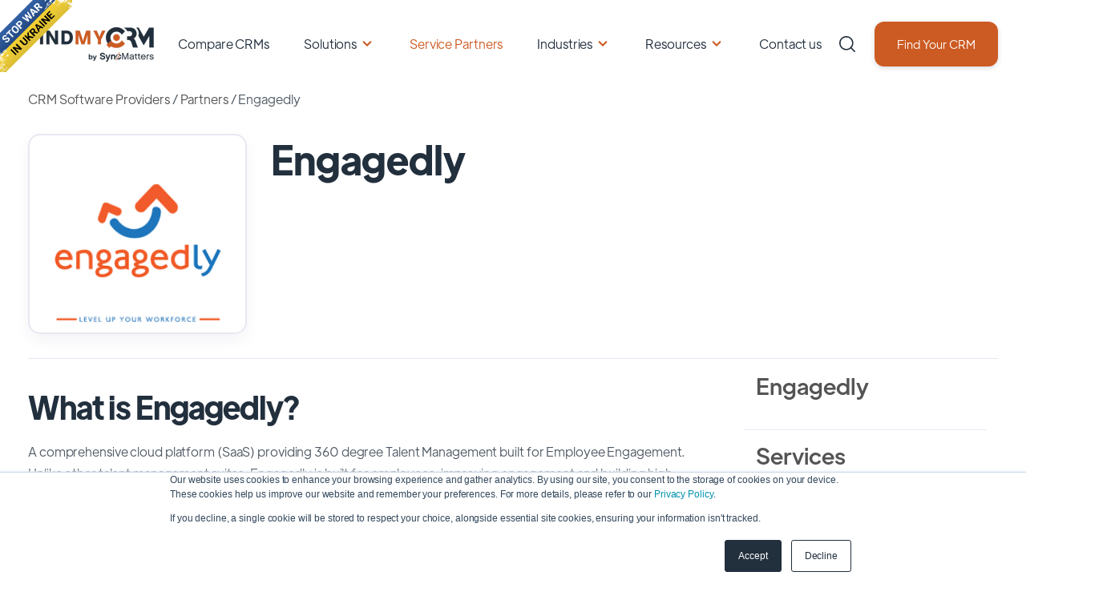

--- FILE ---
content_type: text/html;charset=utf-8
request_url: https://www.findmycrm.com/partners/engagedly
body_size: 50100
content:
<!doctype html><html lang="en"><head> 

 
    <meta charset="utf-8">
    <title>Engagedly - CRM Partner | FindMyCRM </title>
    <link rel="shortcut icon" href="https://www.findmycrm.com/hubfs/FMC%20favicon.png">
    
    
    
    
    
    <meta name="robots" content="index, follow">
    
    
    <!--  Other page   -->
    <meta property="og:image" content="https://25128455.fs1.hubspotusercontent-eu1.net/hubfs/25128455/%D0%97%D0%BD%D1%96%D0%BC%D0%BE%D0%BA%20%D0%B5%D0%BA%D1%80%D0%B0%D0%BD%D0%B0%202023-03-17%20%D0%BE%2009.52.08.png">
    
    
    
    
    
    
    
    
      <link href="https://unpkg.com/aos@2.3.4/dist/aos.css" rel="stylesheet">
    
    <meta name="viewport" content="width=device-width, initial-scale=1">

    <script src="/hs/hsstatic/jquery-libs/static-1.4/jquery/jquery-1.11.2.js"></script>
<script>hsjQuery = window['jQuery'];</script>
    <meta property="og:description" content="Look through the huge list of CRM partners to choose the best one for your business or get listed in our ecosystem for free.">
    <meta property="og:title" content="Engagedly - CRM Partner | FindMyCRM">
    <meta name="twitter:description" content="Look through the huge list of CRM partners to choose the best one for your business or get listed in our ecosystem for free.">
    <meta name="twitter:title" content="Engagedly - CRM Partner | FindMyCRM">

    

    
    <style>
a.cta_button{-moz-box-sizing:content-box !important;-webkit-box-sizing:content-box !important;box-sizing:content-box !important;vertical-align:middle}.hs-breadcrumb-menu{list-style-type:none;margin:0px 0px 0px 0px;padding:0px 0px 0px 0px}.hs-breadcrumb-menu-item{float:left;padding:10px 0px 10px 10px}.hs-breadcrumb-menu-divider:before{content:'›';padding-left:10px}.hs-featured-image-link{border:0}.hs-featured-image{float:right;margin:0 0 20px 20px;max-width:50%}@media (max-width: 568px){.hs-featured-image{float:none;margin:0;width:100%;max-width:100%}}.hs-screen-reader-text{clip:rect(1px, 1px, 1px, 1px);height:1px;overflow:hidden;position:absolute !important;width:1px}
</style>

<link rel="stylesheet" href="https://www.findmycrm.com/hubfs/hub_generated/template_assets/1/160331029311/1763468473299/template_main.min.css">
<link rel="stylesheet" href="https://www.findmycrm.com/hubfs/hub_generated/template_assets/1/160332998464/1763468479987/template_theme-overrides.min.css">
<link rel="stylesheet" href="https://www.findmycrm.com/hubfs/hub_generated/module_assets/1/160331029528/1742191047906/module_Elements_-_Menu.min.css">

<style>
  
  .custom-button__div__menu {
    margin-top: 20vh;
  }
  
  .navigation-primary a.active-item {
    color: #cc5b23 !important;
    position: relative;
  }
  
  .submenu.level-1 > .has-submenu > .menu-arrow {
    background-image: url('data:image/svg+xml;utf8,<svg version="1.0" xmlns="http://www.w3.org/2000/svg" id="elements__svg-arrow" fill="%23cc5b23" viewBox="0 0 320 512" width="8px" height="13px" aria-hidden="true"><g id="layer1"><path d="M34.52 239.03L228.87 44.69c9.37-9.37 24.57-9.37 33.94 0l22.67 22.67c9.36 9.36 9.37 24.52.04 33.9L131.49 256l154.02 154.75c9.34 9.38 9.32 24.54-.04 33.9l-22.67 22.67c-9.37 9.37-24.57 9.37-33.94 0L34.52 272.97c-9.37-9.37-9.37-24.57 0-33.94z"></path></g></svg>');                                                                                                                     
    background-repeat: no-repeat;
    background-position: top;
    height: 13px;
    width: 20px;
    display: inline-block;
    cursor: pointer;
    -webkit-transform: rotate(-90deg);
    -ms-transform: rotate(-90deg);
    transform: rotate(-90deg);
  }
 
  @media (max-width: 857px) {
    
    .submenu.level-1 > .has-submenu > .menu-arrow {
      -webkit-transform: rotate(0deg);
      -ms-transform: rotate(0deg);
      transform: rotate(0deg);
    }

    .submenu.level-1 > .has-submenu > .menu-arrow-bg,
    .submenu > .has-submenu > .menu-arrow-bg,
    .submenu .menu-arrow-bg {
      background-image: url('data:image/svg+xml;utf8,<svg version="1.1" id="Capa_1" xmlns="http://www.w3.org/2000/svg" xmlns:xlink="http://www.w3.org/1999/xlink" x="0px" y="0px" width="16px" height="24px" fill="%23222f3d" viewBox="0 0 451.846 451.847" style="enable-background:new 0 0 451.846 451.847;" xml:space="preserve"> <g> <path d="M345.441,248.292L151.154,442.573c-12.359,12.365-32.397,12.365-44.75,0c-12.354-12.354-12.354-32.391,0-44.744 L278.318,225.92L106.409,54.017c-12.354-12.359-12.354-32.394,0-44.748c12.354-12.359,32.391-12.359,44.75,0l194.287,194.284 c6.177,6.18,9.262,14.271,9.262,22.366C354.708,234.018,351.617,242.115,345.441,248.292z"/></g></svg>');
      background-repeat: no-repeat;
      background-position: center;
      display: block;
      height: 29px;
      -webkit-transition: -webkit-transform 0.4s;
      transition: -webkit-transform 0.4s;
      -o-transition: transform 0.4s;
      transition: transform 0.4s;
      transition: transform 0.4s, -webkit-transform 0.4s;
      width: 29px;
      box-shadow: 0px -0.709347px 3.54674px rgba(31, 37, 89, 0.01), 0px 2.83739px 6.38413px rgba(38, 54, 200, 0.08);
      border-radius: 4.96543px;
      position: absolute;
      right: 20px;
      top: 16px;
      float: right;
      -webkit-transform: rotate(0deg);
      -ms-transform: rotate(0deg);
      transform: rotate(0deg);
    }
    
    input[type="checkbox"]:checked ~ .menu-arrow .menu-arrow-bg {
      background-image: url('data:image/svg+xml;utf8,<svg version="1.1" id="Capa_1" xmlns="http://www.w3.org/2000/svg" xmlns:xlink="http://www.w3.org/1999/xlink" x="0px" y="0px" width="16px" height="24px" fill="%23cc5b23" viewBox="0 0 451.846 451.847" style="enable-background:new 0 0 451.846 451.847;" xml:space="preserve"> <g> <path d="M345.441,248.292L151.154,442.573c-12.359,12.365-32.397,12.365-44.75,0c-12.354-12.354-12.354-32.391,0-44.744 L278.318,225.92L106.409,54.017c-12.354-12.359-12.354-32.394,0-44.748c12.354-12.359,32.391-12.359,44.75,0l194.287,194.284 c6.177,6.18,9.262,14.271,9.262,22.366C354.708,234.018,351.617,242.115,345.441,248.292z"/></g></svg>');
      -webkit-transform: rotate(90deg);
      -ms-transform: rotate(90deg);
      transform: rotate(90deg);
    }

  }
  
  @media (min-width: 857px) {
  
  .submenu.level-2 {
    left: 0;
    display: grid;
    grid-auto-flow: column;
    grid-template-rows: repeat(10, auto);
  }
  
}
  
  @media (max-width: 857px) {
    input[type="checkbox"]:checked ~ .submenu {
      display: grid;
      grid-auto-flow: column;
      grid-template-rows: repeat(30, auto);
      opacity: 1;
    }
  }
  
    @media (max-width: 420px) {
    input[type="checkbox"]:checked ~ .submenu {
      display: grid;
      grid-auto-flow: column;
      grid-template-rows: repeat(30, auto);
      opacity: 1;
    }
  }
</style>

<link rel="stylesheet" href="https://www.findmycrm.com/hubfs/hub_generated/module_assets/1/160331029524/1742191046015/module_Elements_-_Header_Search.min.css">

  <style>
  
  
    .elements-overlay-search input[type=text] {
     font-size: 32px;
     background: transparent;
     background-position: top right 0;
     background-repeat: no-repeat;
     border: none;
     border-radius: 0px;
     border-bottom: 2px solid #BDBFD1;
     box-shadow: none;
     padding-bottom: 50px;
     padding-top: 10px;
     padding-left: 0px;
     color: #1F2559;
     height: 90px;
  }
  
  .hideBtn {
    background-image: url(https://f.hubspotusercontent10.net/hubfs/8768169/Elements/Theme/icons/close.svg);
    background-size: cover;
    background-repeat: no-repeat;
    height: 25px;
    width: 25px;
    transition: 0.3s ease-in-out;
  }

  .elements-overlay-search button {
     float: left;
     width: 20%;
     padding: 15px;
     background: rgb(54, 21, 241);
     font-size: 17px;
     border: none;
     color:white;
     cursor: pointer;
     opacity: 0.8;
  }
  
  .showBtn {
    cursor: pointer;
    background-image: url('data:image/svg+xml;utf8,<svg xmlns="http://www.w3.org/2000/svg" xmlns:xlink="http://www.w3.org/1999/xlink" fill="%23222f3d" width="24pt" height="24pt" viewBox="0 0 24 24" version="1.1"><g id="surface1"><path d="M 10.570312 0 C 4.742188 0 0 4.742188 0 10.570312 C 0 16.398438 4.742188 21.136719 10.570312 21.136719 C 16.398438 21.136719 21.136719 16.398438 21.136719 10.570312 C 21.136719 4.742188 16.398438 0 10.570312 0 Z M 10.570312 19.1875 C 5.816406 19.1875 1.953125 15.320312 1.953125 10.570312 C 1.953125 5.816406 5.816406 1.953125 10.570312 1.953125 C 15.320312 1.953125 19.1875 5.816406 19.1875 10.570312 C 19.1875 15.320312 15.320312 19.1875 10.570312 19.1875 Z M 10.570312 19.1875 "/><path d="M 23.714844 22.335938 L 18.121094 16.742188 C 17.738281 16.359375 17.121094 16.359375 16.742188 16.742188 C 16.359375 17.121094 16.359375 17.738281 16.742188 18.121094 L 22.335938 23.714844 C 22.523438 23.90625 22.773438 24 23.023438 24 C 23.273438 24 23.523438 23.90625 23.714844 23.714844 C 24.09375 23.332031 24.09375 22.714844 23.714844 22.335938 Z M 23.714844 22.335938 "/></g></svg>') !important;
    background-size: cover;
    height: 20px;
    width: 20px;
    margin: 0px 16px 0px -6px;
    transition: 0.2s ease-in-out;
  }
  
  @media(max-width: 857px) {
    
      
  .showBtn {
    background-image: url('data:image/svg+xml;utf8,<svg xmlns="http://www.w3.org/2000/svg" xmlns:xlink="http://www.w3.org/1999/xlink" fill="%23222f3d" width="24pt" height="24pt" viewBox="0 0 24 24" version="1.1"><g id="surface1"><path d="M 10.570312 0 C 4.742188 0 0 4.742188 0 10.570312 C 0 16.398438 4.742188 21.136719 10.570312 21.136719 C 16.398438 21.136719 21.136719 16.398438 21.136719 10.570312 C 21.136719 4.742188 16.398438 0 10.570312 0 Z M 10.570312 19.1875 C 5.816406 19.1875 1.953125 15.320312 1.953125 10.570312 C 1.953125 5.816406 5.816406 1.953125 10.570312 1.953125 C 15.320312 1.953125 19.1875 5.816406 19.1875 10.570312 C 19.1875 15.320312 15.320312 19.1875 10.570312 19.1875 Z M 10.570312 19.1875 "/><path d="M 23.714844 22.335938 L 18.121094 16.742188 C 17.738281 16.359375 17.121094 16.359375 16.742188 16.742188 C 16.359375 17.121094 16.359375 17.738281 16.742188 18.121094 L 22.335938 23.714844 C 22.523438 23.90625 22.773438 24 23.023438 24 C 23.273438 24 23.523438 23.90625 23.714844 23.714844 C 24.09375 23.332031 24.09375 22.714844 23.714844 22.335938 Z M 23.714844 22.335938 "/></g></svg>') !important;
    position: absolute;
    top: -42px;
    right: 50px;
  }
    
  }
  
</style>


  <style>
    
    .elements-buttons-disabled-on-desk {
      display: none;  
    }



    .elements-link-buttons_module_16106654906244 {
       
    }

    .elements-module-button_module_16106654906244 a:last-child {
      
      
        margin-right: 0px !important;
      
    }

    .elements-btns-custom_module_16106654906244 {
      transition: 0.2s ease-in-out;
    }

    
      .elements-btns-custom_module_16106654906244:hover,
      .elements-btns-custom_module_16106654906244:focus {
        transform: scale(1.05);
      }
    

    
      @media(max-width: 767px) {   

        .elements-module-button_module_16106654906244 {
          text-align: left !important;
        }

      }
    



     @media (max-width: 961px) {
       
       .elements-buttons-enabled-on-tablet {
        display: unset !important;
      }
    
      .elements-buttons-disabled-on-tablet {
        display: none !important;
      }

    }

    @media(max-width: 767px) {
      
      .elements-buttons-enabled-on-mobile {
        display: unset !important;
      }
    
      .elements-buttons-disabled-on-mobile {
        display: none !important;
      }
      
      .elements-module-buttons-container {
        display: table-cell;
        width: 767px;
        max-width: 100%;
      }

      .elements-btns-styles_module_16106654906244 {
        margin-bottom: 8px;  
      }

      .elements-module-button_module_16106654906244 {
        margin-top: 0px !important;
        margin-bottom: 0px !important;
        margin-left: 0px !important;
        margin-right: 0px !important;
      }
      
    }

  </style>
  

<style>
  
  
  .elements-social-links__container_section-1-module-3 {
    
    
  }
  
  .elements-social-links__container_section-1-module-3 {
    text-align: center;
  }
  
  .elements-social-links__icon_section-1-module-3 {
    
    transition: 0.3s ease-in-out;
    
    
    
      
        -webkit-filter: drop-shadow(0px 11.89px 16.35px rgba(10, 102, 194, 0.15));
        filter: drop-shadow(0px 11.89px 16.35px rgba(10, 102, 194, 0.15));
      

    
    
  }
  
  
    .elements-social-links__icon_section-1-module-3:hover {
      transform: scale(1.1);
    }
  
  
  @media (max-width: 767px) {
    .elements-social-links__container_section-1-module-3 {
      text-align: center;
      margin-top: 0px !important;
      margin-bottom: 0px !important;
    }
  }
  
</style>


<style>
  
  
  .elements-social-links__container_section-2-module-3 {
    
    
  }
  
  .elements-social-links__container_section-2-module-3 {
    text-align: center;
  }
  
  .elements-social-links__icon_section-2-module-3 {
    
    transition: 0.3s ease-in-out;
    
    
    
      
        -webkit-filter: drop-shadow(0px 11.89px 16.35px rgba(10, 102, 194, 0.15));
        filter: drop-shadow(0px 11.89px 16.35px rgba(10, 102, 194, 0.15));
      

    
    
  }
  
  
    .elements-social-links__icon_section-2-module-3:hover {
      transform: scale(1.1);
    }
  
  
  @media (max-width: 767px) {
    .elements-social-links__container_section-2-module-3 {
      text-align: center;
      margin-top: 0px !important;
      margin-bottom: 0px !important;
    }
  }
  
</style>


<style>
  

@media(max-width: 767px) {

  
  
  
}
  
</style>


<style>
  
  
  .elements-social-links__container_module_161107835119668 {
    
	    margin-left: -4px !important;
    
    
  }
  
  .elements-social-links__container_module_161107835119668 {
    text-align: left;
  }
  
  .elements-social-links__icon_module_161107835119668 {
    
    transition: 0.3s ease-in-out;
    
    
    
      
        -webkit-filter: drop-shadow(0px 11.89px 16.35px rgba(10, 102, 194, 0.15));
        filter: drop-shadow(0px 11.89px 16.35px rgba(10, 102, 194, 0.15));
      

    
    
  }
  
  
    .elements-social-links__icon_module_161107835119668:hover {
      transform: scale(1.2);
    }
  
  
  @media (max-width: 767px) {
    .elements-social-links__container_module_161107835119668 {
      text-align: left;
      margin-top: 0px !important;
      margin-bottom: 0px !important;
    }
  }
  
</style>

<!-- Editor Styles -->
<style id="hs_editor_style" type="text/css">
.section-1-row-0-max-width-section-centering > .row-fluid {
  max-width: 560px !important;
  margin-left: auto !important;
  margin-right: auto !important;
}
.section-1-module-2-flexbox-positioning {
  display: -ms-flexbox !important;
  -ms-flex-direction: column !important;
  -ms-flex-align: center !important;
  -ms-flex-pack: start;
  display: flex !important;
  flex-direction: column !important;
  align-items: center !important;
  justify-content: flex-start;
}
.section-1-module-2-flexbox-positioning > div {
  max-width: 100%;
  flex-shrink: 0 !important;
}
.section-2-row-0-max-width-section-centering > .row-fluid {
  max-width: 560px !important;
  margin-left: auto !important;
  margin-right: auto !important;
}
.section-2-module-2-flexbox-positioning {
  display: -ms-flexbox !important;
  -ms-flex-direction: column !important;
  -ms-flex-align: center !important;
  -ms-flex-pack: start;
  display: flex !important;
  flex-direction: column !important;
  align-items: center !important;
  justify-content: flex-start;
}
.section-2-module-2-flexbox-positioning > div {
  max-width: 100%;
  flex-shrink: 0 !important;
}
/* HubSpot Non-stacked Media Query Styles */
@media (min-width:768px) {
  .section-1-row-0-vertical-alignment > .row-fluid {
    display: -ms-flexbox !important;
    -ms-flex-direction: row;
    display: flex !important;
    flex-direction: row;
  }
  .section-1-column-1-vertical-alignment {
    display: -ms-flexbox !important;
    -ms-flex-direction: column !important;
    -ms-flex-pack: start !important;
    display: flex !important;
    flex-direction: column !important;
    justify-content: flex-start !important;
  }
  .section-1-column-1-vertical-alignment > div {
    flex-shrink: 0 !important;
  }
  .section-2-row-0-vertical-alignment > .row-fluid {
    display: -ms-flexbox !important;
    -ms-flex-direction: row;
    display: flex !important;
    flex-direction: row;
  }
  .section-2-column-1-vertical-alignment {
    display: -ms-flexbox !important;
    -ms-flex-direction: column !important;
    -ms-flex-pack: start !important;
    display: flex !important;
    flex-direction: column !important;
    justify-content: flex-start !important;
  }
  .section-2-column-1-vertical-alignment > div {
    flex-shrink: 0 !important;
  }
}
/* HubSpot Styles (default) */
.section-1-row-0-padding {
  padding-top: 80px !important;
  padding-bottom: 24px !important;
}
.section-1-column-1-row-1-margin {
  margin-top: 24px !important;
}
.section-2-row-0-padding {
  padding-top: 80px !important;
  padding-bottom: 24px !important;
}
.section-2-column-1-row-1-margin {
  margin-top: 24px !important;
}
/* HubSpot Styles (mobile) */
@media (max-width: 767px) {
  .section-1-row-0-padding {
    padding-top: 36px !important;
    padding-bottom: 0px !important;
  }
  .section-1-column-1-row-1-margin {
    margin-top: 16px !important;
    margin-bottom: 24px !important;
  }
  .section-2-row-0-padding {
    padding-top: 36px !important;
    padding-bottom: 0px !important;
  }
  .section-2-column-1-row-1-margin {
    margin-top: 16px !important;
    margin-bottom: 24px !important;
  }
}
</style>
    

    
<!--  Added by GoogleAnalytics4 integration -->
<script>
var _hsp = window._hsp = window._hsp || [];
window.dataLayer = window.dataLayer || [];
function gtag(){dataLayer.push(arguments);}

var useGoogleConsentModeV2 = true;
var waitForUpdateMillis = 1000;


if (!window._hsGoogleConsentRunOnce) {
  window._hsGoogleConsentRunOnce = true;

  gtag('consent', 'default', {
    'ad_storage': 'denied',
    'analytics_storage': 'denied',
    'ad_user_data': 'denied',
    'ad_personalization': 'denied',
    'wait_for_update': waitForUpdateMillis
  });

  if (useGoogleConsentModeV2) {
    _hsp.push(['useGoogleConsentModeV2'])
  } else {
    _hsp.push(['addPrivacyConsentListener', function(consent){
      var hasAnalyticsConsent = consent && (consent.allowed || (consent.categories && consent.categories.analytics));
      var hasAdsConsent = consent && (consent.allowed || (consent.categories && consent.categories.advertisement));

      gtag('consent', 'update', {
        'ad_storage': hasAdsConsent ? 'granted' : 'denied',
        'analytics_storage': hasAnalyticsConsent ? 'granted' : 'denied',
        'ad_user_data': hasAdsConsent ? 'granted' : 'denied',
        'ad_personalization': hasAdsConsent ? 'granted' : 'denied'
      });
    }]);
  }
}

gtag('js', new Date());
gtag('set', 'developer_id.dZTQ1Zm', true);
gtag('config', 'G-QT2LMR4W17');
</script>
<script async src="https://www.googletagmanager.com/gtag/js?id=G-QT2LMR4W17"></script>

<!-- /Added by GoogleAnalytics4 integration -->

<!--  Added by GoogleTagManager integration -->
<script>
var _hsp = window._hsp = window._hsp || [];
window.dataLayer = window.dataLayer || [];
function gtag(){dataLayer.push(arguments);}

var useGoogleConsentModeV2 = true;
var waitForUpdateMillis = 1000;



var hsLoadGtm = function loadGtm() {
    if(window._hsGtmLoadOnce) {
      return;
    }

    if (useGoogleConsentModeV2) {

      gtag('set','developer_id.dZTQ1Zm',true);

      gtag('consent', 'default', {
      'ad_storage': 'denied',
      'analytics_storage': 'denied',
      'ad_user_data': 'denied',
      'ad_personalization': 'denied',
      'wait_for_update': waitForUpdateMillis
      });

      _hsp.push(['useGoogleConsentModeV2'])
    }

    (function(w,d,s,l,i){w[l]=w[l]||[];w[l].push({'gtm.start':
    new Date().getTime(),event:'gtm.js'});var f=d.getElementsByTagName(s)[0],
    j=d.createElement(s),dl=l!='dataLayer'?'&l='+l:'';j.async=true;j.src=
    'https://www.googletagmanager.com/gtm.js?id='+i+dl;f.parentNode.insertBefore(j,f);
    })(window,document,'script','dataLayer','GTM-W4MDHXZB');

    window._hsGtmLoadOnce = true;
};

_hsp.push(['addPrivacyConsentListener', function(consent){
  if(consent.allowed || (consent.categories && consent.categories.analytics)){
    hsLoadGtm();
  }
}]);

</script>

<!-- /Added by GoogleTagManager integration -->

    <link rel="canonical" href="https://www.findmycrm.com/partners/engagedly">

 <!-- Clarity -->
<script type="text/javascript">
    (function(c,l,a,r,i,t,y){
        c[a]=c[a]||function(){(c[a].q=c[a].q||[]).push(arguments)};
        t=l.createElement(r);t.async=1;t.src="https://www.clarity.ms/tag/"+i;
        y=l.getElementsByTagName(r)[0];y.parentNode.insertBefore(t,y);
    })(window, document, "clarity", "script", "oo9n1ieyct");
</script>

<!-- LeadFeeder -->
<script> (function(ss,ex){ window.ldfdr=window.ldfdr||function(){(ldfdr._q=ldfdr._q||[]).push([].slice.call(arguments));}; (function(d,s){ fs=d.getElementsByTagName(s)[0]; function ce(src){ var cs=d.createElement(s); cs.src=src; cs.async=1; fs.parentNode.insertBefore(cs,fs); }; ce('https://sc.lfeeder.com/lftracker_v1_'+ss+(ex?'_'+ex:'')+'.js'); })(document,'script'); })('lAxoEaKGl2AaOYGd'); </script>
<!-- End -->

<link rel="stylesheet" type="text/css" href="https://p.visitorqueue.com/styles/4fcf5651-a424-45a3-87ba-60efb0fdb37d.css" id="vq-flick-styles">
<script>function vqTrackPc(){return 1;}</script>
<link rel="dns-prefetch" href="//t.visitorqueue.com" style="display: none !important;">
<script>function vqTrackId(){return '4fcf5651-a424-45a3-87ba-60efb0fdb37d';}
  (function(d, e) {
    var el = d.createElement(e);
    el.sa = function(an, av){this.setAttribute(an, av); return this;};
    el.sa('id', 'vq_tracking').sa('src', '//t.visitorqueue.com/p/tracking.min.js?id='+vqTrackId()).sa('async', 1).sa('data-id', vqTrackId());
    d.getElementsByTagName(e)[0].parentNode.appendChild(el);
  })(document, 'script');
</script>


<script type="application/ld+json">
{
  "@context": "https://schema.org/",
  "@type": "WebSite",
  "name": "FindMyCRM",
  "url": "https://www.findmycrm.com/",
  "potentialAction": {
    "@type": "SearchAction",
    "target": "{search_term_string}",
    "query-input": "required name=search_term_string"
  }
}
</script>
  

<style>
  @media (min-width: 857px){
    .navigation-primary .level-2 {
      left: 0;
      display: grid;
      grid-auto-flow: column;
      grid-template-rows: repeat(6, auto)!important;
    }
  }

  @media (max-width: 1075px) {
    #hs-cta-wrapper-40c0f127-6dae-470a-894d-a5e847678956{
      display: none;
    }
    #hs-cta-wrapper-492dfa6a-5f58-478f-803d-8d6f65497df3{
      display: none;
    }
  }
  #hs-eu-cookie-confirmation-inner{
    padding: 0!important;
  }

  @media (max-width: 768px) {
    *{
      font-display: auto;
    }
    .footer__logo{
      display: flex;
      align-items: center;
      justify-content: center;
    }
    .footer__description{
      text-align: center; 
    }
  }




</style>
<meta property="og:image" content="https://www.findmycrm.com/hubfs/Imported%20sitepage%20images/FMC%20logo%20(2).png">
<meta property="og:image:width" content="240">
<meta property="og:image:height" content="178">
<meta property="og:image:alt" content="FindMyCRM logo">
<meta name="twitter:image" content="https://www.findmycrm.com/hubfs/Imported%20sitepage%20images/FMC%20logo%20(2).png">
<meta name="twitter:image:alt" content="FindMyCRM logo">

<meta property="og:url" content="https://www.findmycrm.com/partners/engagedly">
<meta name="twitter:card" content="summary">
<meta http-equiv="content-language" content="en">






  <meta name="generator" content="HubSpot"></head>
  <body data-aos="fade">
<!--  Added by GoogleTagManager integration -->
<noscript><iframe src="https://www.googletagmanager.com/ns.html?id=GTM-W4MDHXZB" height="0" width="0" style="display:none;visibility:hidden"></iframe></noscript>

<!-- /Added by GoogleTagManager integration -->
 
    <div class="body-wrapper   hs-content-id-160597019956 hs-site-page page ">
      
        <div data-global-resource-path="FMC Production/templates/partials/header.html"><style>
  /*     .header_shadow{
  box-shadow: 0px 2px 8px rgb(0 0 0 / 4%), 0px 1px 3px rgb(31 37 89 / 7%);
  }
  .header_no_shadow{
  box-shadow: none;
  } */
  .d-none{
    display: none!important;
  }
  .userCabinet{
    position: absolute;
    display: inline-block;
    width: 37px;
    height: 37px;
    background-image: url([data-uri]);
    background-position: center;
    background-size: contain;
    background-repeat: no-repeat;
    left: 1em;
    top: 1em;
    cursor: pointer;    
    right: 0;
    left: 92vw;
    top: 5vh;
  }
  .infoIconBlock{
    position:absolute;
    width: 20px;
    height:20px;
    background: url('[data-uri]');    top: -5px;
    right: -5px;
    background-position: center;
    background-size: contain;
    background-repeat: no-repeat;
  }
  .countIconBlock{
    position: absolute;
    width: 20px;
    height: 20px;
    background: url('[data-uri]');
    top: -5px;
    right: -5px;
    background-position: center;
    background-size: contain;
    background-repeat: no-repeat;
    color: #fff;
    font-size: 12px;
    text-align: center;
    display: flex;
    align-items: center;
    text-align: center;
    justify-content: center;
  }
  .cabinet-container{
    position: fixed;
    width: 40vw;
    height: 60vh;
    top: 13vh;
    right: 1vw;
    background: #fff;
    border: 1px solid #E4E4E4;
    border-radius: 20px;
    box-shadow: 5px 10px 4px rgb(0 0 0 / 10%);
    z-index: 118;
    padding: 1em;
  } 
  .full-size{
    position: fixed;
    width: 100%;
    height: 100%;
    top: 0;
    left: 0;
    z-index: 117;
  }
  .crm-selected-container{
    padding: 1em;
    margin-right: 0px;
    justify-content: center;
    overflow: auto;
    max-height: 70vh;
    position: relative;
    scrollbar-gutter: stable;
    max-height: 56vh;
  }
  .crm-selected-container::-webkit-scrollbar {
    width: 10px;
    margin-left: -10px;
    height: 90%
  }
  .crm-selected-container::-webkit-scrollbar-thumb {
    background-color: darkgrey;
    border-radius: 5px;
  }
  .crm-selected-container::-webkit-scrollbar-track-piece:end {
    background: transparent;
    margin-bottom: 25px; 
  }
  .crmLogoContainer{
    width: 40%;
    height: 3em;
    margin-bottom: 15px;
    padding-bottom: 15px;
    border-bottom: 1px solid rgba(0,0,0,.1);
  }
  .crmButtonContainer{
    width: 50%;
    height: 3em;
    margin-bottom: 15px;
    padding-bottom: 15px;
    border-bottom: 1px solid rgba(0,0,0,.1);
    padding-left: 2em;
  }
  .logoInside{
    width: 100%;
    height: 100%;
    display: block;
  }
  .crmNumberContainer{
    width: 10%;
    height: 3em;
    margin-bottom: 15px;
    padding-bottom: 15px;
    border-bottom: 1px solid rgba(0,0,0,.1);
  }
  .compareButton:hover, .reviewButton:hover, .siteButton:hover {
    opacity: 1;
  }
  .reviewButton{
    width: 20px;
    height: 20px;
    background-image: url('[data-uri]');
    background-position: center;
    background-size: contain;
    background-repeat: no-repeat;
    cursor: pointer;
    display: inline-block;
    margin: 0 7%;
    opacity: .5;
  }
  .siteButton{
    width: 24px;
    height: 24px;
    background-image: url('[data-uri]');
    background-position: center;
    background-size: contain;
    background-repeat: no-repeat;
    cursor: pointer;
    display: inline-block;
    margin: 0 7%;
    opacity: .5;
  }
  .compareButton{
    width: 20px;
    height: 20px;
    background-image: url('[data-uri]');
    background-position: center;
    background-size: contain;
    background-repeat: no-repeat;
    cursor: pointer;
    display: inline-block;
    margin: 0 7%;
    opacity: .5;
  }
  .closeButton{
    width: 100%;
    height: 100%;
    background-image: url([data-uri]);
    background-position: center;
    background-size: contain;
    background-repeat: no-repeat;
    cursor: pointer;
    display: block;
    margin-top: -6px;
  }
  .infoIcon{
    width: 20%;
    height: 54px;
    background-image: url('[data-uri]');
    background-position: center;
    background-size: contain;
    background-repeat: no-repeat;
    display: inline-block;
  }
  .containerFluid{
    width: 100%;
    height: fit-content;
    background: #F3F3F3;
    border: 1px solid #EDEDED;
    border-radius: 5px;
    margin-bottom: 1em;
  }
  .infoText{
    max-width: 70%;
    height: max-content;
    margin: 5%;
    display: inline-block;
    position: relative;
    margin-bottom: 0;
    margin-left: 0;
  }
  .info_block{
    display: flex;
    margin-top: 1em;
  }
  .infoHeading{
    margin-top: -24px;
    font-weight: 500;
    color: #406591;
    margin-bottom: 0;
    font-size: 14px;
  }
  .description{
    margin-bottom: 10px;
    font-size: 14px;
    line-height: 18px;
    color: rgba(0,0,0,0.7);
  }
  .buttonsContainer{
    display: block;
    height: 65px;
    background: #fff;
    position: absolute;
    bottom: 5px;
    width: 92%;
  }
  .row{
    display: -webkit-box;
    display: -ms-flexbox;
    display: flex;
    -ms-flex-wrap: wrap;
    flex-wrap: wrap;
    margin-right: -15px;
    margin-left: -15px;
  }
  .buttonsContainer{
    width: 94%;
    height: 60px;
    background: #FFF;
    display: flex;
    padding-top: 5px;
  }
  a#cta_button_25128455_9471a949-8b16-43d9-ae91-01c56c9ed132 {
    -webkit-font-smoothing: antialiased;
    cursor: pointer;
    -moz-user-select: none;
    -webkit-user-select: none;
    -o-user-select: none;
    user-select: none;
    display: inline-block;
    font-weight: normal;
    text-align: center;
    text-decoration: none;
    -moz-transition: all .4s ease;
    -webkit-transition: all .4s ease;
    -o-transition: all .4s ease;
    background: rgb(64,101,145);
    border-radius: 6px;
    border-width: 0px;
    color: rgb(255,255,255);
    font-family: sans-serif;
    height: auto;
    transition: all .4s ease;
    padding: 3px 18px;
    text-shadow: none;
    width: auto;
    font-size: 24px;
    line-height: 1.5em;
    background-color: rgba(64,101,145,1.0);
    border: 0px solid #1f2559;
    border-radius: 12px;
    color: #fff;
    padding: 14px 24px;
    box-shadow: 0px 2px 6px rgba(31,37,89,0.16);
    transition: .2s ease-in-out;
    font-size: 14px!important;
    height: 48px;
    margin-right: auto;
    display: inline-block;
    width: fit-content;
    position: relative;
    margin-left: 5px;
  }
  a#cta_button_25128455_9471a949-8b16-43d9-ae91-01c56c9ed132:hover {
    background: rgb(70,111,159);
    color: rgb(255,255,255);
  }
  a#cta_button_25128455_9471a949-8b16-43d9-ae91-01c56c9ed132:active, #cta_button_25128455_9471a949-8b16-43d9-ae91-01c56c9ed132:active:hover {
    background: rgb(51,80,116);
    color: rgb(244,244,244);
  }
  a#cta_button_25128455_764ac895-2b24-4da6-b485-f443d0081ea2 {
    -webkit-font-smoothing: antialiased;
    cursor: pointer;
    -moz-user-select: none;
    -webkit-user-select: none;
    -o-user-select: none;
    user-select: none;
    display: inline-block;
    font-weight: normal;
    text-align: center;
    text-decoration: none;
    -moz-transition: all .4s ease;
    -webkit-transition: all .4s ease;
    -o-transition: all .4s ease;
    background: rgb(64,101,145);
    border-radius: 6px;
    border-width: 0px;
    color: rgb(255,255,255);
    font-family: sans-serif;
    height: -9px;
    transition: all .4s ease;
    padding: 0;
    text-shadow: none;
    width: -29px;
    font-size: 24px;
    line-height: 1.5em;
    background-color: rgba(255,255,255,1.0);
    border: 1px solid #bdbfd1;
    border-radius: 12px;
    color: #1f2559;
    padding: 14px 24px;
    box-shadow: 0px 2px 6px rgba(31,37,89,0.16);
    transition: .2s ease-in-out;
    font-size: 14px!important;
    height: 48px;
    margin-left: auto;
    display: inline-block;
    width: fit-content;
    position: relative;
    margin-right: 5px;
  }
  a#cta_button_25128455_764ac895-2b24-4da6-b485-f443d0081ea2:hover {
    background: rgb(70,111,159);
    color: rgb(255,255,255);
  }
  a#cta_button_25128455_764ac895-2b24-4da6-b485-f443d0081ea2:active, #cta_button_25128455_764ac895-2b24-4da6-b485-f443d0081ea2:active:hover {
    background: rgb(51,80,116);
    color: rgb(244,244,244);
  }
  @media (max-width: 767px){
    .cabinet-container{
      width: 100vw;
    }
    .userCabinet{
      left: 62vw;
      top: -6vh;
    }
    .buttonsContainer{
      width: 92%;
    }
  }
</style>
<header id="header" class="header header_no_shadow">
  <a href="#main-content" class="header__skip">Skip to content</a>
  <div class="header__container content-wrapper">
    
    <div class="header__logo header__logo--main">
      <div id="hs_cos_wrapper_site_logo" class="hs_cos_wrapper hs_cos_wrapper_widget hs_cos_wrapper_type_module widget-type-logo" style="" data-hs-cos-general-type="widget" data-hs-cos-type="module">
  






















  
  <span id="hs_cos_wrapper_site_logo_hs_logo_widget" class="hs_cos_wrapper hs_cos_wrapper_widget hs_cos_wrapper_type_logo" style="" data-hs-cos-general-type="widget" data-hs-cos-type="logo"><a href="https://www.findmycrm.com/" id="hs-link-site_logo_hs_logo_widget" style="border-width:0px;border:0px;"><img src="https://www.findmycrm.com/hs-fs/hubfs/Imported%20sitepage%20images/FMC%20logo%20(6).png?width=160&amp;height=46&amp;name=FMC%20logo%20(6).png" class="hs-image-widget " height="46" style="height: auto;width:160px;border-width:0px;border:0px;" width="160" alt="FMC logo" title="FMC logo" loading="eager" srcset="https://www.findmycrm.com/hs-fs/hubfs/Imported%20sitepage%20images/FMC%20logo%20(6).png?width=80&amp;height=23&amp;name=FMC%20logo%20(6).png 80w, https://www.findmycrm.com/hs-fs/hubfs/Imported%20sitepage%20images/FMC%20logo%20(6).png?width=160&amp;height=46&amp;name=FMC%20logo%20(6).png 160w, https://www.findmycrm.com/hs-fs/hubfs/Imported%20sitepage%20images/FMC%20logo%20(6).png?width=240&amp;height=69&amp;name=FMC%20logo%20(6).png 240w, https://www.findmycrm.com/hs-fs/hubfs/Imported%20sitepage%20images/FMC%20logo%20(6).png?width=320&amp;height=92&amp;name=FMC%20logo%20(6).png 320w, https://www.findmycrm.com/hs-fs/hubfs/Imported%20sitepage%20images/FMC%20logo%20(6).png?width=400&amp;height=115&amp;name=FMC%20logo%20(6).png 400w, https://www.findmycrm.com/hs-fs/hubfs/Imported%20sitepage%20images/FMC%20logo%20(6).png?width=480&amp;height=138&amp;name=FMC%20logo%20(6).png 480w" sizes="(max-width: 160px) 100vw, 160px"></a></span>
</div>
    </div>
    
    
    <div class="header__column">
      
      <div class="header__row-1">
        <div class="header--toggle header__navigation--toggle"></div>
        <div class="header--toggle header__search--toggle" style="display: none;"></div>
        <div class="header__close--toggle"></div>
        <div class="header__navigation header--element">
          <div id="hs_cos_wrapper_navigation-primary" class="hs_cos_wrapper hs_cos_wrapper_widget hs_cos_wrapper_type_module" style="" data-hs-cos-general-type="widget" data-hs-cos-type="module">





























<nav aria-label="Main menu" class="navigation-primary">
  
  
  <ul class="submenu level-1">
    
      
  <li class="no-submenu menu-item hs-skip-lang-url-rewrite">
    <a href="https://www.findmycrm.com/compare-crm-systems" class="menu-link">Compare CRMs</a>

    
  </li>

    
      
  <li class="has-submenu menu-item hs-skip-lang-url-rewrite">
    <a href="javascript:;" class="menu-link">Solutions</a>

    
    
      
        <input type="checkbox" id="Solutions" class="submenu-toggle">
        <label class="menu-arrow" for="Solutions">
          <span class="menu-arrow-bg"></span>
        </label>
      
      
      
  
  <ul class="submenu level-2">
    
      
  <li class="no-submenu menu-item hs-skip-lang-url-rewrite">
    <a href="https://www.findmycrm.com/crm-directories" class="menu-link">See All CRMs</a>

    
  </li>

    
      
  <li class="no-submenu menu-item hs-skip-lang-url-rewrite">
    <a href="https://www.findmycrm.com/wizard" class="menu-link">Find CRM</a>

    
  </li>

    
      
  <li class="no-submenu menu-item hs-skip-lang-url-rewrite">
    <a href="https://www.findmycrm.com/compare-crm-systems" class="menu-link">Compare CRMs</a>

    
  </li>

    
      
  <li class="no-submenu menu-item hs-skip-lang-url-rewrite">
    <a href="https://www.findmycrm.com/crms-pilot-page" class="menu-link">Test Drive CRM</a>

    
  </li>

    
      
  <li class="no-submenu menu-item hs-skip-lang-url-rewrite">
    <a href="https://syncmatters.com/crm-data-migration" class="menu-link">Migrate CRM</a>

    
  </li>

    
  </ul>

    
  </li>

    
      
  <li class="no-submenu menu-item hs-skip-lang-url-rewrite">
    <a href="https://www.findmycrm.com/partners" class="menu-link active-item" aria-current="page">Service Partners</a>

    
  </li>

    
      
  <li class="has-submenu menu-item hs-skip-lang-url-rewrite">
    <a href="https://www.findmycrm.com/crm-industries" class="menu-link">Industries</a>

    
    
      
        <input type="checkbox" id="Industries" class="submenu-toggle">
        <label class="menu-arrow" for="Industries">
          <span class="menu-arrow-bg"></span>
        </label>
      
      
      
  
  <ul class="submenu level-2">
    
      
  <li class="no-submenu menu-item hs-skip-lang-url-rewrite">
    <a href="https://www.findmycrm.com/industries/crm-for-manufacturers" class="menu-link">Manufacturing</a>

    
  </li>

    
      
  <li class="no-submenu menu-item hs-skip-lang-url-rewrite">
    <a href="https://www.findmycrm.com/industries/crm-for-healthcare" class="menu-link">Healthcare</a>

    
  </li>

    
      
  <li class="no-submenu menu-item hs-skip-lang-url-rewrite">
    <a href="https://www.findmycrm.com/industries/crm-for-real-estate" class="menu-link">Real Estate</a>

    
  </li>

    
      
  <li class="no-submenu menu-item hs-skip-lang-url-rewrite">
    <a href="https://www.findmycrm.com/industries/crm-for-consulting" class="menu-link">Consulting</a>

    
  </li>

    
      
  <li class="no-submenu menu-item hs-skip-lang-url-rewrite">
    <a href="https://www.findmycrm.com/industries/crm-for-insurance" class="menu-link">Insurance</a>

    
  </li>

    
      
  <li class="no-submenu menu-item hs-skip-lang-url-rewrite">
    <a href="https://www.findmycrm.com/industries/crm-for-ecommerce" class="menu-link">eCommerce</a>

    
  </li>

    
      
  <li class="no-submenu menu-item hs-skip-lang-url-rewrite">
    <a href="https://www.findmycrm.com/industries/crm-for-construction" class="menu-link">Construction</a>

    
  </li>

    
      
  <li class="no-submenu menu-item hs-skip-lang-url-rewrite">
    <a href="https://www.findmycrm.com/industries/crm-for-higher-education" class="menu-link">Higher Education</a>

    
  </li>

    
      
  <li class="no-submenu menu-item hs-skip-lang-url-rewrite">
    <a href="https://www.findmycrm.com/industries/crm-for-small-business" class="menu-link">Small Businesses</a>

    
  </li>

    
      
  <li class="no-submenu menu-item hs-skip-lang-url-rewrite">
    <a href="https://www.findmycrm.com/industries/crm-for-saas-business" class="menu-link">SaaS Companies</a>

    
  </li>

    
      
  <li class="no-submenu menu-item hs-skip-lang-url-rewrite">
    <a href="https://www.findmycrm.com/industries/crm-for-nonprofits" class="menu-link">Nonprofits</a>

    
  </li>

    
      
  <li class="no-submenu menu-item hs-skip-lang-url-rewrite">
    <a href="https://www.findmycrm.com/industries/crm-for-retail" class="menu-link">Retail</a>

    
  </li>

    
      
  <li class="no-submenu menu-item hs-skip-lang-url-rewrite">
    <a href="https://www.findmycrm.com/industries/crm-for-financial-service" class="menu-link">Financial Service</a>

    
  </li>

    
      
  <li class="no-submenu menu-item hs-skip-lang-url-rewrite">
    <a href="https://www.findmycrm.com/industries/crm-for-credit-unions" class="menu-link">Credit Unions</a>

    
  </li>

    
      
  <li class="no-submenu menu-item hs-skip-lang-url-rewrite">
    <a href="https://www.findmycrm.com/industries/crm-for-mortgage" class="menu-link">Mortgage</a>

    
  </li>

    
      
  <li class="no-submenu menu-item hs-skip-lang-url-rewrite">
    <a href="https://www.findmycrm.com/industries/crm-for-pharma" class="menu-link">Pharma</a>

    
  </li>

    
      
  <li class="no-submenu menu-item hs-skip-lang-url-rewrite">
    <a href="https://www.findmycrm.com/industries/crm-for-banking" class="menu-link">Banking</a>

    
  </li>

    
      
  <li class="no-submenu menu-item hs-skip-lang-url-rewrite">
    <a href="https://www.findmycrm.com/industries/crm-for-wealth-management" class="menu-link">Wealth Management</a>

    
  </li>

    
      
  <li class="no-submenu menu-item hs-skip-lang-url-rewrite">
    <a href="https://www.findmycrm.com/industries/crm-for-jewellery-industry" class="menu-link">Jewellery Businesses</a>

    
  </li>

    
      
  <li class="no-submenu menu-item hs-skip-lang-url-rewrite">
    <a href="https://www.findmycrm.com/industries/crm-software-for-event-management" class="menu-link">Events</a>

    
  </li>

    
      
  <li class="no-submenu menu-item hs-skip-lang-url-rewrite">
    <a href="https://www.findmycrm.com/industries/calendar-management-crm" class="menu-link">Calendar</a>

    
  </li>

    
      
  <li class="no-submenu menu-item hs-skip-lang-url-rewrite">
    <a href="https://www.findmycrm.com/industries/crm-software-for-warehouse-management" class="menu-link">Warehouse Management</a>

    
  </li>

    
      
  <li class="no-submenu menu-item hs-skip-lang-url-rewrite">
    <a href="https://www.findmycrm.com/industries/crm-for-revops-management" class="menu-link">RevOps Management</a>

    
  </li>

    
      
  <li class="no-submenu menu-item hs-skip-lang-url-rewrite">
    <a href="https://www.findmycrm.com/industries/crm-for-salesforce-alternative" class="menu-link">Salesforce Alternatives</a>

    
  </li>

    
  </ul>

    
  </li>

    
      
  <li class="has-submenu menu-item hs-skip-lang-url-rewrite">
    <a href="https://www.findmycrm.com/resources" class="menu-link">Resources</a>

    
    
      
        <input type="checkbox" id="Resources" class="submenu-toggle">
        <label class="menu-arrow" for="Resources">
          <span class="menu-arrow-bg"></span>
        </label>
      
      
      
  
  <ul class="submenu level-2">
    
      
  <li class="no-submenu menu-item hs-skip-lang-url-rewrite">
    <a href="https://www.findmycrm.com/blog" class="menu-link">Blog</a>

    
  </li>

    
      
  <li class="no-submenu menu-item hs-skip-lang-url-rewrite">
    <a href="https://www.findmycrm.com/hubspot-roi-calculator" class="menu-link">ROI Calculator</a>

    
  </li>

    
  </ul>

    
  </li>

    
      
  <li class="no-submenu menu-item hs-skip-lang-url-rewrite">
    <a href="https://www.findmycrm.com/contact-us" class="menu-link">Contact us</a>

    
  </li>

    
  </ul>

</nav>



	<div class="custom-button__div__menu">
    
    
    
    
    
    <a href="https://www.findmycrm.com/wizard" style="text-decoration: none !important;">
        <button class="btn-primary-dark custom-button" style="">
          Find Your CRM
        </button>
    </a>

  </div>











<a href="https://bank.gov.ua/en/news/all/natsionalniy-bank-vidkriv-spetsrahunok-dlya-zboru-koshtiv-na-potrebi-armiyi" class="em-ribbon" style="position: fixed; left:0; top:0; width: 90px; height: 90px; background: url('http://stfalcon.github.io/stopwar/img/stop-war-in-ukraine.png'); z-index: 10000; border: 0;" title="Do something to stop this war! Russians are killing our children and civilians!" target="_blank"></a></div>
        </div>
        <div id="hs_cos_wrapper_module_1611098085088105" class="hs_cos_wrapper hs_cos_wrapper_widget hs_cos_wrapper_type_module" style="" data-hs-cos-general-type="widget" data-hs-cos-type="module">

  <div class="elements-overlay-search">
    <span class="hideBtn"></span>
    <div id="searchBar" class="searchBar">
      <form action="/hs-search-results">
         <div class="elements-search-modal-group">
          <input type="text" name="term" class="hs-search-field__input" placeholder="Search for resources..." data-aos="fade-down" data-aos-once="true" autofocus>
          <input type="image" src="https://f.hubspotusercontent10.net/hubfs/8768169/Elements/Theme/icons/loupe.svg" alt="Submit Form" class="elements-icon-search-field">
                  
        </div>
     
        
          <input type="hidden" name="type" value="SITE_PAGE">
        
        
          <input type="hidden" name="type" value="LANDING_PAGE">
        
        
          <input type="hidden" name="type" value="BLOG_POST">
          <input type="hidden" name="type" value="LISTING_PAGE">
        
        
          <input type="hidden" name="type" value="KNOWLEDGE_ARTICLE">
        

      </form>
    </div>
  </div>

  <div class="showBtn"></div>



</div>
        <div class="header__button header--element">
                    <div id="hs_cos_wrapper_module_16106654906244" class="hs_cos_wrapper hs_cos_wrapper_widget hs_cos_wrapper_type_module" style="" data-hs-cos-general-type="widget" data-hs-cos-type="module">

  

  

  


  <div class=" container-fluid ">
      <div class="row-fluid-wrapper">
          <div class="row-fluid">
              <div class="span12 widget-span widget-type-cell elements-module-button_module_16106654906244" style="
    text-align: left;
    width: 100%;

    margin-top: 0px;
    margin-bottom: 0px;
    margin-left: 0px;
    margin-right: 0px;
  " data-widget-type="cell" data-x="0" data-w="12">
                
                   <div class="elements-module-buttons-container">
      
                

                  

                  
                  
                  
                  
                  
                  <a href="https://www.findmycrm.com/wizard" class="elements-link-buttons_module_16106654906244">
                    <button class="elements-buttons-enabled-on-tablet elements-buttons-enabled-on-mobile  btn-primary-dark elements-btns-styles_module_16106654906244" style="
                    
                  ">
                      Find Your CRM
                    </button>
                  </a>


               
                
             
                  
                </div>
              </div>

          </div>
      </div>
  </div>


  


</div>
          
          
          
        </div>
      </div>
      
      
      
    </div>
  </div>
</header></div>
      

      
<link rel="stylesheet" href="https://www.findmycrm.com/hubfs/hub_generated/template_assets/1/160332998466/1763468477020/template_bootstrap-grid.min.css" crossorigin="anonymous">
<style>
  label{
    display: inline-flex!important; 
  }
</style>

<main id="main-content" class="body-container-wrapper body-container">
     
  <meta name="description" content="A comprehensive cloud platform (SaaS) providing 360 degree Talent Management. Unlike other talent management suites, Engagedly is built for ...">

  <style>

    .breadcrumbs a:link, .breadcrumbs a:visited{
      color: #555454;
    }
    .logo-container{
      background: #FFFFFF;
      border: 2px solid #E7E8F1;
      box-sizing: border-box;
      /* Shadows/Shadow 3 */

      box-shadow: 0px 8px 18px rgba(31, 37, 89, 0.05);
      border-radius: 15px; 

    }
    .mailto{
      background-image: url([data-uri]);
      width: 48px;
      height: 48px;
      display: inline-block;
      background-size:cover;
      margin-right: 1em;

    }
    .phone{
      background-image: url([data-uri]);
      width: 48px;
      height: 48px;
      display: inline-block;
      background-size:cover;
      margin-right: 1em;
    }
    .inline-container{
      display: flex;
      align-items: center;
    }
    .inline-container a:link, .inline-container a:visited{
      color: #222f3d;
      text-decoration: none;
      text-decoration: none !important;
    }
    .features li{
      color: #222f3d!important;
    }
    .navig{
      background: #fff;
      border: 1px solid #E7E8F1;
      border-radius: 5px;
      padding: 7px 20px;
      width: max-content;
      height: fit-content;
      display: inline-block;
      margin: 3px;
      color: #222f3d;
      font-size: 12px;
    }
    .active{
      background: #51978E;
      color:#fff;
    }
    .navigator a:hover{
      text-decoration: none;   
    }
    .navigator, .subname{
      border-bottom: 1px solid #E7E8F1;
      padding-bottom: 1em;
    }
    .banner{
      width: 100%;
      background: #51978E;
      padding: 4em;
      text-align: center;
      color: #fff;
      border-radius: 30px;
      margin-top: 1em;
    }
    .banner-button{
      padding: 20px 34px;
      color: #222f3d;
      background: #fff;
      border-radius: 5px;
      background: #FFFFFF;
      border: 0.5px solid #BDBFD1;
      box-sizing: border-box;
      box-shadow: 0px 1px 4px rgba(31, 37, 89, 0.05);
      border-radius: 10px;
    }
    .blogs a:hover{
      text-decoration: none; 
    }
    .blogs a:hover .card{
      border: 0.5px solid #E7E8F1;
      box-sizing: border-box;
      /* Shadows/Shadow 1 */
      box-shadow: 0px 3px 10px rgba(31, 37, 89, 0.04);

    }
    .overview h2{
      margin: .5em 0;  
    }
    html { scroll-behavior: smooth; }
    .tip{
      /*           border: 1px solid #FDFDFD; */
      background: #4E4E8F;
      border-radius: 5px;
      display: inline-block;
      padding: 7px 20px;
      margin: 5px;
      box-shadow: 0px 0px 4px rgb(0 0 0 / 10%);
      color: #fff;
      cursor:pointer;
      font-size: 12px;
    }
    .videos{
      position: reletive;
      width: 100%;
    }
    .videos iframe{
      width: 100%;
    }
    .main-content{
      padding-right: 4em; 
    }
    @media (max-width: 767px){

      .elements-module-buttons-container {
        display: inline-block!important;
      }

      .main-content{
        padding-right: 0;
        padding-left: 2em;
      }
      .contact-container{
        padding-left: 1em; 
      }
      .company-container{
        padding-left: 2em; 
      }
      .navigator{
        display: none; 
      }
      .logo-container{
        margin-bottom: 1em;
      }
      .contact-container .inline-container{
        margin-bottom: 15px;
      }
    }
    .premium{
      position: absolute;
      right: -10px;
      top: 20px;
      background: #48648D;
      width: max-content;
      padding: 0 1em;
      text-align: center;
      border-radius: 55px 10px 10px 55px;
      color: #fff;
      font-size: 10px;
      box-shadow: -1px 2px 5px rgb(0 0 0 / 25%);
      letter-spacing: 2px;
    }

    .tier-block{
      display: inline-block;
      width: 14px;
      background: url([data-uri]);
      height: 15px;
      background-position: bottom;
      background-size: contain;
      background-repeat: no-repeat;
    }
    .lite{
      position: absolute;
      right: -10px;
      top: 20px;
      background: #DFE7EE;
      width: max-content;
      text-align: center;
      border-radius: 55px 10px 10px 55px;
      color: #374659;
      font-size: 10px;
      padding: 0 1em;
      box-shadow: -1px 2px 5px rgb(0 0 0 / 25%);
      letter-spacing: 2px;
    }
    .tier-block-lite{
      display: inline-block;
      width: 14px;
      background: url('[data-uri]');
      height: 15px;
      background-position: bottom;
      background-size: contain;
      background-repeat: no-repeat;
    }
    .tier{
      color: #374659;
      border: 1px solid #DFE7EE;
      border-radius: 5px;
      padding: 7px;
    }
    .card-rating{
      margin-right: 10px;
      margin-top: 0;
      min-width: 180px;
    }
    .card-rating .cc-rating-wrapper {
      background: url([data-uri]) repeat-x 0 0;
      width: 100px;
      /*     margin-bottom: 5px; */
    }
    .card-rating .cc-rating {
      display: block;
      width: 0;
      height: 16px;
      background-image: url([data-uri]);
      z-index: 2;
      position: relative;
      max-width: 100%;
    }
    .card-rating {
      background: #fff;
      /*       border: 1px solid #eee; */
      /*       box-shadow: 0 4px 2px rgba(119,115,103,.04); */
      border-radius: 108px;
      padding: 8px 15px;
      display: flex;
      align-items: center;
      margin-top: 20px;
      max-width: 180px;
      cursor: default;
      position: relative;
    }
    .rating-value h4{
      margin-bottom: 0; 
    }
    .free_trial span{
      display: inline-block;
      width: 16px;
      height: 16px;
      background-image: url('[data-uri]');
      background-size: contain;
      background-position: center;
      background-repeat: no-repeat;
    }
  </style>
  <div class="header__container content-wrapper">
    <div class="row" style="width: 100%;">
      <div class="col-12 breadcrumbs company-container">
        
        
        
        
        
        
        
        
        
        
        
        
          
        
        
        
        
        
          
        
        

        
        
        
        
        
        

        
        
        
        
        
        

        <a href="https://www.findmycrm.com">
          <span>CRM Software Providers</span>
        </a>
        /

        
        

        
        

        
         
        <a href="https://www.findmycrm.com/partners">
          <span>Partners</span>
        </a>

        /

        
        

        
         
        <span> Engagedly</span> 
        
        
      </div>

    </div>
  </div>
  <div class="header__container content-wrapper" style="margin-top: 30px; margin-bottom: 30px;">
    <div class="row" style="width: 100%;">

      <div class="col-lg-3 company-container">
        <div class="logo-container" style="position: relative; widht: 250px; height: 250px; background: url(https://25128455.fs1.hubspotusercontent-eu1.net/hubfs/25128455/engagedly.png); background-size: contain; background-position: center; background-repeat: no-repeat;">
          
          
        </div>
      </div>
      <div class="col-lg-9">
        <div class="row" style="width: 100%">
          <div class="col-12 company-container">
            <h1 style="color:#222f3d;">
              <strong>
                Engagedly
              </strong>
            </h1>
          </div>
          <div class="col-12">

            <div class="elements-module-buttons-container contact-container">
              
              
            </div>
            
          </div>
        </div>
      </div>
    </div>
  </div>
  <div class="header__container content-wrapper overview" style="border-top: 1px solid #E7E8F1; padding-bottom: 3em">
    <div class="row flex-column-reverse flex-md-row" style="width: 100%; padding-top: 1em;">
      <div class="col-lg-9 main-content">
        <h2 style="color: #222f3d;" id="overview">
          What is Engagedly?
        </h2>
        <p class="check">
          A comprehensive cloud platform (SaaS) providing 360 degree Talent Management built for Employee Engagement. Unlike other talent management suites, Engagedly is built for employees, improving engagement and building high performance teams.
Engagedly’s Performance Management approach makes it easier for managers to implement a comprehensive employee performance management system that incorporates real time feedback, public praise and peer feedback into it.It has easily customizable templates, flexible rating scales and many interesting features that ease the process of the review itself and help HRs easily manage performance reviews.
        </p>


        

        
        
        <div class="row" style="border-top: 1px solid #E7E8F1;
                                padding-top: 3em; margin-top: 3em;">
          <h3 style="padding-left: 15px;">Most Trusted Partners </h3>
        </div>
        <div class="row">
          <!--    Top Performer       -->
          <style>

            .crd-holder{
              padding: 5px 20px;   

            }
            .heading-text{
              color: #444B86;
              font-size: 20px;
            }
            .short-description{
              color: #838383; 
              font-size: 14px;
              line-height: 1.5;
              margin-top: .5em;
            }
            .down-row{
              border-top: 1px solid #E7E8F1;
            }
            .logo-container{
              min-height: 2em; 
            }
            .bottom-container{
              padding-top: 15px; 
            }
          </style>
          
          


          <div class="col-md-4 col-12 crd-holder premium-partner-card premium__card" style="cursor: pointer;" onclick="window.open('https://www.findmycrm.com/partners/flowbird', '_self');">
            <span class="d-none"><a href="https://www.findmycrm.com/partners/flowbird">Flowbird Ltd</a></span>
            <div class="row" style="height: 100%;">
              <div class="col-12 card cards__card ">
                <div class="row">
                  <div class="col-12">
                    <strong class="heading-text">Flowbird Ltd </strong>
                    <p class="short-description">
                      We are a team of highly experienced CRM, marketing &amp; sales automation, and business management ...
                    </p>
                  </div>
                  <div class="col-12 down-row">
                    <div class="row bottom-container">
                      <div class="col-6" style="background-image: url('https://25128455.fs1.hubspotusercontent-eu1.net/hubfs/25128455/Imported%20images/Flowbird-1.svg'); background-size: contain; background-position: center; background-repeat: no-repeat; min-height: 5em;">

                      </div>
                      <div class="col-6 link-container" style="min-height: 5em; text-align: end;"> 
                      </div>
                    </div>
                  </div>
                </div>

              </div>  
            </div>
          </div>



          


          <div class="col-md-4 col-12 crd-holder premium-partner-card premium__card" style="cursor: pointer;" onclick="window.open('https://www.findmycrm.com/partners/trujay', '_self');">
            <span class="d-none"><a href="https://www.findmycrm.com/partners/trujay">Trujay</a></span>
            <div class="row" style="height: 100%;">
              <div class="col-12 card cards__card ">
                <div class="row">
                  <div class="col-12">
                    <strong class="heading-text">Trujay </strong>
                    <p class="short-description">
                      Trujay provides data migration and integration for over 30 leading SaaS, CRM solutions. Migration ...
                    </p>
                  </div>
                  <div class="col-12 down-row">
                    <div class="row bottom-container">
                      <div class="col-6" style="background-image: url('https://25128455.fs1.hubspotusercontent-eu1.net/hubfs/25128455/trujay-2.png'); background-size: contain; background-position: center; background-repeat: no-repeat; min-height: 5em;">

                      </div>
                      <div class="col-6 link-container" style="min-height: 5em; text-align: end;"> 
                      </div>
                    </div>
                  </div>
                </div>

              </div>  
            </div>
          </div>



          

        </div>

        

      </div>
      <div class="col-lg-3">
        <div class="row" style="position: sticky; top: 8em;">
          <div class="col-12 company-container">
            <h3 style="color: #555454;">
              Engagedly
            </h3>            
          </div>

          <div class="col-12 navigator">
            
            
          </div>

          <div class="col-12 company-container">
            <h3 style="color: #555454; padding: .5em 0em; margin: 0;">
              Services
            </h3> 
            <span class="services">
              Consulting
            </span>
          </div>

          
          <div class="col-12 company-container">
            <h3 style="color: #555454; padding: .5em 0em; margin: 0;">
              CRMs
            </h3> 
            <span class="crms">
              HubSpot
            </span>
          </div>
          

          <div class="col-12 company-container">
            <h3 style="color: #555454; padding: .5em 0em; margin: 0;">
              Industries
            </h3> 
            <span class="industries">
              Education, Retail, Nonprofits, Healthcare
            </span>
          </div>
          <!--<div class="col-12 banner">
                  <h3>
                    Can’t Choose Your CRM Right Now?
                  </h3>
                  <p style="color:#fff; margin: 2em 0;">
                    No Problem. Our representative is looking forward to helping you.
                  </p>
                  <a href="#" class="banner-button">Learn More</a>
                </div> -->
        </div>  
      </div>
    </div>

  </div>
  <script>
    let urlLink = document.querySelector('.link-website');
    //     if(urlLink){
    //     urlLink.setAttribute('href', urlLink.hostname.replace('www.','https://')); 
    //     }
    //console.log(urlLink.src);
    let services = document.querySelector('.services');
    let crms = document.querySelector('.crms');
    let industries = document.querySelector('.industries');
    let servicesArr = services.innerHTML.replace(' ','').split(',');
    let crmsArr;
    if(crms != null){
      crmsArr = crms.innerHTML.replace(' ','').split(',');
      console.log(crmsArr);
    }
    let industriesArr = industries.innerHTML.replace(' ','').split(','); 


    services.innerHTML = '';
    if(crms != null){
      crms.innerHTML = '';
    }
    industries.innerHTML = '';
    servicesArr.forEach(function(item,i,arr){ 
      let container = document.createElement('span');
      container.classList.add('tip');
      container.innerHTML = '#' + item.replace(/\s/g,'').replace('\n','');
      container.addEventListener('click', function(){
        let path = 'https://findmycrm.com/partners?service=' + item.replace(/\s/g,'').replace('\n','');
        window.location.replace(path);
      });
      services.appendChild(container);
    });
    if(crms !=null){
      crmsArr.forEach(function(item,i,arr){ 
        let container = document.createElement('span');
        container.classList.add('tip');
        container.innerHTML = '#' + item.replace(/\s/g,'').replace('\n','');
        container.addEventListener('click', function(){
          let path = 'https://findmycrm.com/partners?crm=' + item.replace(/\s/g,'').replace('\n','');
          window.location.replace(path);
        });
        crms.appendChild(container);
      });
    }
    industriesArr.forEach(function(item,i,arr){ 
      let container = document.createElement('span');
      container.classList.add('tip');
      container.innerHTML = '#' + item.replace(/\s/g,'').replace('\n','');
      container.addEventListener('click', function(){
        let path = 'https://findmycrm.com/partners?industries=' + item.replace(/\s/g,'').replace('\n','');
        window.location.replace(path);
      });
      industries.appendChild(container);
    });

    
    function elementInViewport(el) {
      var top = el.offsetTop;
      var left = el.offsetLeft;
      var width = el.offsetWidth;
      var height = el.offsetHeight;

      while(el.offsetParent) {
        el = el.offsetParent;
        top += el.offsetTop;
        left += el.offsetLeft;
      }

      return (
        top >= window.pageYOffset &&
        left >= window.pageXOffset &&
        (top + height) <= (window.pageYOffset + window.innerHeight) &&
        (left + width) <= (window.pageXOffset + window.innerWidth)
      );
    }

    
  </script>


  <script src="https://cdn.jsdelivr.net/npm/jquery@3.5.1/dist/jquery.slim.min.js" integrity="sha384-DfXdz2htPH0lsSSs5nCTpuj/zy4C+OGpamoFVy38MVBnE+IbbVYUew+OrCXaRkfj" crossorigin="anonymous"></script>
  <script src="https://cdn.jsdelivr.net/npm/bootstrap@4.6.1/dist/js/bootstrap.bundle.min.js" integrity="sha384-fQybjgWLrvvRgtW6bFlB7jaZrFsaBXjsOMm/tB9LTS58ONXgqbR9W8oWht/amnpF" crossorigin="anonymous"></script>





  



   

  


  <section class="d-none">
    <div class="container-fluid">
<div class="row-fluid-wrapper">
<div class="row-fluid">
<div class="span12 widget-span widget-type-cell " style="" data-widget-type="cell" data-x="0" data-w="12">

<div class="row-fluid-wrapper row-depth-1 row-number-1 section-1-row-0-padding dnd-section section-1-row-0-max-width-section-centering section-1-row-0-vertical-alignment">
<div class="row-fluid ">
<div class="span12 widget-span widget-type-cell section-1-column-1-vertical-alignment dnd-column" style="" data-widget-type="cell" data-x="0" data-w="12">

<div class="row-fluid-wrapper row-depth-1 row-number-2 dnd-row">
<div class="row-fluid ">
<div class="span12 widget-span widget-type-custom_widget dnd-module section-1-module-2-flexbox-positioning" style="" data-widget-type="custom_widget" data-x="0" data-w="12">
<div id="hs_cos_wrapper_section-1-module-2" class="hs_cos_wrapper hs_cos_wrapper_widget hs_cos_wrapper_type_module widget-type-rich_text" style="" data-hs-cos-general-type="widget" data-hs-cos-type="module"><span id="hs_cos_wrapper_section-1-module-2_" class="hs_cos_wrapper hs_cos_wrapper_widget hs_cos_wrapper_type_rich_text" style="" data-hs-cos-general-type="widget" data-hs-cos-type="rich_text"></span></div>

</div><!--end widget-span -->
</div><!--end row-->
</div><!--end row-wrapper -->

<div class="row-fluid-wrapper row-depth-1 row-number-3 section-1-column-1-row-1-margin dnd-row">
<div class="row-fluid ">
<div class="span12 widget-span widget-type-custom_widget dnd-module" style="" data-widget-type="custom_widget" data-x="0" data-w="12">
<div id="hs_cos_wrapper_section-1-module-3" class="hs_cos_wrapper hs_cos_wrapper_widget hs_cos_wrapper_type_module" style="" data-hs-cos-general-type="widget" data-hs-cos-type="module">










<div class="elements-social-links__container_section-1-module-3 " style="
  margin-top: 0px;
  margin-bottom: 8px;
">
  
	
  
    <a href="https://www.facebook.com/" target="_blank" style="text-align: center; margin-left: 12px; margin-right: 12px; width: 62px; text-decoration: none; border: 0px; border-width: 0px;">
      <img src="https://f.hubspotusercontent10.net/hubfs/8768169/Elements/Theme/icons/social/facebook.svg" class="elements-social-links__icon_section-1-module-3" style="text-align: center; margin-bottom: 8px; border-radius: 18px; width: 62px !important; height: 62px !important; border:0px; border-width:0px; " width="62" alt="Visit facebook">
    </a>
	

  
	
  
    <a href="https://twitter.com" target="_blank" style="text-align: center; margin-left: 12px; margin-right: 12px; width: 62px; text-decoration: none; border: 0px; border-width: 0px;">
      <img src="https://f.hubspotusercontent10.net/hubfs/8768169/Elements/Theme/icons/social/twitter.svg" class="elements-social-links__icon_section-1-module-3" style="text-align: center; margin-bottom: 8px; border-radius: 18px; width: 62px !important; height: 62px !important; border:0px; border-width:0px; " width="62" alt="Visit twitter">
    </a>
	

  
	
  
    <a href="https://www.instagram.com/" target="_blank" style="text-align: center; margin-left: 12px; margin-right: 12px; width: 62px; text-decoration: none; border: 0px; border-width: 0px;">
      <img src="https://f.hubspotusercontent10.net/hubfs/8768169/Elements/Theme/icons/social/instagram.svg" class="elements-social-links__icon_section-1-module-3" style="text-align: center; margin-bottom: 8px; border-radius: 18px; width: 62px !important; height: 62px !important; border:0px; border-width:0px; " width="62" alt="Visit instagram">
    </a>
	

  
	
  
    <a href="http://www.linkedin.com/" target="_blank" style="text-align: center; margin-left: 12px; margin-right: 12px; width: 62px; text-decoration: none; border: 0px; border-width: 0px;">
      <img src="https://f.hubspotusercontent10.net/hubfs/8768169/Elements/Theme/icons/social/linkedin.svg" class="elements-social-links__icon_section-1-module-3" style="text-align: center; margin-bottom: 8px; border-radius: 18px; width: 62px !important; height: 62px !important; border:0px; border-width:0px; " width="62" alt="Visit linkedin">
    </a>
	

  
	
  

  
	
  
    <a href="https://youtube.com" target="_blank" style="text-align: center; margin-left: 12px; margin-right: 12px; width: 62px; text-decoration: none; border: 0px; border-width: 0px;">
      <img src="https://f.hubspotusercontent10.net/hubfs/8768169/Elements/Theme/icons/social/youtube.svg" class="elements-social-links__icon_section-1-module-3" style="text-align: center; margin-bottom: 8px; border-radius: 18px; width: 62px !important; height: 62px !important; border:0px; border-width:0px; " width="62" alt="Visit youtube">
    </a>
	

  
	
  
    <a href="https://telegram.org" target="_blank" style="text-align: center; margin-left: 12px; margin-right: 12px; width: 62px; text-decoration: none; border: 0px; border-width: 0px;">
      <img src="https://f.hubspotusercontent10.net/hubfs/8768169/Elements/Theme/icons/social/telegram.svg" class="elements-social-links__icon_section-1-module-3" style="text-align: center; margin-bottom: 8px; border-radius: 18px; width: 62px !important; height: 62px !important; border:0px; border-width:0px; " width="62" alt="Visit telegram">
    </a>
	

  
	
  

  
	
  

  
	
  

</div>


</div>

</div><!--end widget-span -->
</div><!--end row-->
</div><!--end row-wrapper -->

</div><!--end widget-span -->
</div><!--end row-->
</div><!--end row-wrapper -->

</div><!--end widget-span -->
</div>
</div>
</div>

  </section>

  <section class="d-none">
    <div class="container-fluid">
<div class="row-fluid-wrapper">
<div class="row-fluid">
<div class="span12 widget-span widget-type-cell " style="" data-widget-type="cell" data-x="0" data-w="12">

<div class="row-fluid-wrapper row-depth-1 row-number-1 dnd-section section-2-row-0-padding section-2-row-0-max-width-section-centering section-2-row-0-vertical-alignment">
<div class="row-fluid ">
<div class="span12 widget-span widget-type-cell section-2-column-1-vertical-alignment dnd-column" style="" data-widget-type="cell" data-x="0" data-w="12">

<div class="row-fluid-wrapper row-depth-1 row-number-2 dnd-row">
<div class="row-fluid ">
<div class="span12 widget-span widget-type-custom_widget section-2-module-2-flexbox-positioning dnd-module" style="" data-widget-type="custom_widget" data-x="0" data-w="12">
<div id="hs_cos_wrapper_section-2-module-2" class="hs_cos_wrapper hs_cos_wrapper_widget hs_cos_wrapper_type_module widget-type-rich_text" style="" data-hs-cos-general-type="widget" data-hs-cos-type="module"><span id="hs_cos_wrapper_section-2-module-2_" class="hs_cos_wrapper hs_cos_wrapper_widget hs_cos_wrapper_type_rich_text" style="" data-hs-cos-general-type="widget" data-hs-cos-type="rich_text"></span></div>

</div><!--end widget-span -->
</div><!--end row-->
</div><!--end row-wrapper -->

<div class="row-fluid-wrapper row-depth-1 row-number-3 section-2-column-1-row-1-margin dnd-row">
<div class="row-fluid ">
<div class="span12 widget-span widget-type-custom_widget dnd-module" style="" data-widget-type="custom_widget" data-x="0" data-w="12">
<div id="hs_cos_wrapper_section-2-module-3" class="hs_cos_wrapper hs_cos_wrapper_widget hs_cos_wrapper_type_module" style="" data-hs-cos-general-type="widget" data-hs-cos-type="module">










<div class="elements-social-links__container_section-2-module-3 " style="
  margin-top: 0px;
  margin-bottom: 8px;
">
  
	
  
    <a href="https://www.facebook.com/" target="_blank" style="text-align: center; margin-left: 12px; margin-right: 12px; width: 62px; text-decoration: none; border: 0px; border-width: 0px;">
      <img src="https://f.hubspotusercontent10.net/hubfs/8768169/Elements/Theme/icons/social/facebook.svg" class="elements-social-links__icon_section-2-module-3" style="text-align: center; margin-bottom: 8px; border-radius: 18px; width: 62px !important; height: 62px !important; border:0px; border-width:0px; " width="62" alt="Visit facebook">
    </a>
	

  
	
  
    <a href="https://twitter.com" target="_blank" style="text-align: center; margin-left: 12px; margin-right: 12px; width: 62px; text-decoration: none; border: 0px; border-width: 0px;">
      <img src="https://f.hubspotusercontent10.net/hubfs/8768169/Elements/Theme/icons/social/twitter.svg" class="elements-social-links__icon_section-2-module-3" style="text-align: center; margin-bottom: 8px; border-radius: 18px; width: 62px !important; height: 62px !important; border:0px; border-width:0px; " width="62" alt="Visit twitter">
    </a>
	

  
	
  
    <a href="https://www.instagram.com/" target="_blank" style="text-align: center; margin-left: 12px; margin-right: 12px; width: 62px; text-decoration: none; border: 0px; border-width: 0px;">
      <img src="https://f.hubspotusercontent10.net/hubfs/8768169/Elements/Theme/icons/social/instagram.svg" class="elements-social-links__icon_section-2-module-3" style="text-align: center; margin-bottom: 8px; border-radius: 18px; width: 62px !important; height: 62px !important; border:0px; border-width:0px; " width="62" alt="Visit instagram">
    </a>
	

  
	
  
    <a href="http://www.linkedin.com/" target="_blank" style="text-align: center; margin-left: 12px; margin-right: 12px; width: 62px; text-decoration: none; border: 0px; border-width: 0px;">
      <img src="https://f.hubspotusercontent10.net/hubfs/8768169/Elements/Theme/icons/social/linkedin.svg" class="elements-social-links__icon_section-2-module-3" style="text-align: center; margin-bottom: 8px; border-radius: 18px; width: 62px !important; height: 62px !important; border:0px; border-width:0px; " width="62" alt="Visit linkedin">
    </a>
	

  
	
  

  
	
  
    <a href="https://youtube.com" target="_blank" style="text-align: center; margin-left: 12px; margin-right: 12px; width: 62px; text-decoration: none; border: 0px; border-width: 0px;">
      <img src="https://f.hubspotusercontent10.net/hubfs/8768169/Elements/Theme/icons/social/youtube.svg" class="elements-social-links__icon_section-2-module-3" style="text-align: center; margin-bottom: 8px; border-radius: 18px; width: 62px !important; height: 62px !important; border:0px; border-width:0px; " width="62" alt="Visit youtube">
    </a>
	

  
	
  
    <a href="https://telegram.org" target="_blank" style="text-align: center; margin-left: 12px; margin-right: 12px; width: 62px; text-decoration: none; border: 0px; border-width: 0px;">
      <img src="https://f.hubspotusercontent10.net/hubfs/8768169/Elements/Theme/icons/social/telegram.svg" class="elements-social-links__icon_section-2-module-3" style="text-align: center; margin-bottom: 8px; border-radius: 18px; width: 62px !important; height: 62px !important; border:0px; border-width:0px; " width="62" alt="Visit telegram">
    </a>
	

  
	
  

  
	
  

  
	
  

</div>


</div>

</div><!--end widget-span -->
</div><!--end row-->
</div><!--end row-wrapper -->

</div><!--end widget-span -->
</div><!--end row-->
</div><!--end row-wrapper -->

</div><!--end widget-span -->
</div>
</div>
</div>

  </section>
</main>


      
        <div data-global-resource-path="FMC Production/templates/partials/footer.html"><div id="hs_cos_wrapper_divider" class="hs_cos_wrapper hs_cos_wrapper_widget hs_cos_wrapper_type_module" style="" data-hs-cos-general-type="widget" data-hs-cos-type="module">





<div style="
  width: 100%;
  border: 0 none;
  border-bottom-width: 1px;
  border-bottom-style: solid;
  border-bottom-color: rgba(228, 228, 238, 1.0);
  margin-left: auto;
  margin-right: auto;
  margin-top: 0;
  margin-bottom: 0;
" class="elements--divider__divider "></div>


</div>
<footer class="footer">
  <div class="footer__container content-wrapper">
    
    <div class="container-fluid ">
      
        <div class="row-fluid-wrapper">
          
            <div class="row-fluid">
              
                <div class="span2 widget-span widget-type-cell footer__left-column" style="" data-widget-type="cell" data-x="0" data-w="4">

             <div class="footer__logo">
                    <div id="hs_cos_wrapper_site_logo" class="hs_cos_wrapper hs_cos_wrapper_widget hs_cos_wrapper_type_module widget-type-logo" style="" data-hs-cos-general-type="widget" data-hs-cos-type="module">
  






















  
  <span id="hs_cos_wrapper_site_logo_hs_logo_widget" class="hs_cos_wrapper hs_cos_wrapper_widget hs_cos_wrapper_type_logo" style="" data-hs-cos-general-type="widget" data-hs-cos-type="logo"><a href="https://www.findmycrm.com" id="hs-link-site_logo_hs_logo_widget" style="border-width:0px;border:0px;"><img src="https://www.findmycrm.com/hs-fs/hubfs/Imported%20sitepage%20images/FMC%20logo%20(6).png?width=1382&amp;height=398&amp;name=FMC%20logo%20(6).png" class="hs-image-widget " height="398" style="height: auto;width:1382px;border-width:0px;border:0px;" width="1382" alt="FMC logo" title="FMC logo" srcset="https://www.findmycrm.com/hs-fs/hubfs/Imported%20sitepage%20images/FMC%20logo%20(6).png?width=691&amp;height=199&amp;name=FMC%20logo%20(6).png 691w, https://www.findmycrm.com/hs-fs/hubfs/Imported%20sitepage%20images/FMC%20logo%20(6).png?width=1382&amp;height=398&amp;name=FMC%20logo%20(6).png 1382w, https://www.findmycrm.com/hs-fs/hubfs/Imported%20sitepage%20images/FMC%20logo%20(6).png?width=2073&amp;height=597&amp;name=FMC%20logo%20(6).png 2073w, https://www.findmycrm.com/hs-fs/hubfs/Imported%20sitepage%20images/FMC%20logo%20(6).png?width=2764&amp;height=796&amp;name=FMC%20logo%20(6).png 2764w, https://www.findmycrm.com/hs-fs/hubfs/Imported%20sitepage%20images/FMC%20logo%20(6).png?width=3455&amp;height=995&amp;name=FMC%20logo%20(6).png 3455w, https://www.findmycrm.com/hs-fs/hubfs/Imported%20sitepage%20images/FMC%20logo%20(6).png?width=4146&amp;height=1194&amp;name=FMC%20logo%20(6).png 4146w" sizes="(max-width: 1382px) 100vw, 1382px"></a></span>
</div>
               <div id="hs_cos_wrapper_module_17162116324107" class="hs_cos_wrapper hs_cos_wrapper_widget hs_cos_wrapper_type_module" style="" data-hs-cos-general-type="widget" data-hs-cos-type="module">
	<!-- HTML to show when checked -->

<style>
  .meetings-iframe-container, .popup {
    position: fixed;
    left: 0;
    top: 0;
    width: 100dvw;
    height: 100dvh;
    border: none;
    z-index: 9998;
    transition: transform 100ms ease-in-out 0s;
    display: none;
    background: rgba(0, 0, 0, 0.25);
    backdrop-filter: blur(5px);
  }
  .show
  {
    display: flex;
    align-items: center;
    justify-content: center;
  }
  .phone-button{
    position: fixed;
    bottom: 16px;
    right: 110px;
    width: 60px;
    height: 60px;
    background-color: rgb(204, 91, 35);
    transition: transform 100ms ease-in-out 0s;
    background-image: url('https://www.findmycrm.com/hubfs/phone-solid.svg');
      background-size: 30px;
      background-position: center;
      background-repeat: no-repeat;
      border: none;
      border-radius: 50%;
      font-size: 20px;
      cursor: pointer;
      z-index: 9998;
          box-shadow: rgba(0, 0, 0, 0.1) 0px 1px 4px, rgba(0, 0, 0, 0.2) 0px 2px 12px;
      }
  .phone-button:hover,.closeButton2:hover{
    transform: scale(1.1);
  }
  .closeButton2{
    position: fixed;
    top: 16px;
    right: 16px;
    width: 40px;
    height: 40px;
    background-color: rgba(255, 255, 255, 0); 
    border: none; 
    cursor: pointer;
    z-index: 9999;
    display: flex;
    align-items: center;
    justify-content: center; 
  }
  @media screen and (max-width: 768px){
    .closeButton2{
      background: rgba(0,0,0,.5); 
    }
  }
  .closeButton2::before, .closeButton2::after{
    content: '';
    position: absolute;
    width: 2px;
    height: 24px;
    background-color: white; 
  }
  .closeButton2::before{
    transform: rotate(45deg);
  }
  .closeButton2::after{
    transform: rotate(-45deg);
  }
</style>
<div class="meeting-popup"> 
  <div id="hs_cos_wrapper_module_17162116324107_" class="hs_cos_wrapper hs_cos_wrapper_widget hs_cos_wrapper_type_inline_text" style="" data-hs-cos-general-type="widget" data-hs-cos-type="inline_text" data-hs-cos-field="meeting_code"><!-- Start of Meetings Embed Script -->    <div class="meetings-iframe-container" data-src="https://meetings.hubspot.com/scot4?embed=true"></div>    <script type="text/javascript" src="https://static.hsappstatic.net/MeetingsEmbed/ex/MeetingsEmbedCode.js"></script>  <!-- End of Meetings Embed Script --></div>
</div>
<script>
  document.addEventListener("DOMContentLoaded", function() {
    const button = document.createElement("button"); 
    button.classList.add("phone-button");
    button.setAttribute("draggable", "true");
    button.addEventListener("dragstart", function(event) {
      event.dataTransfer.setData("text/plain", "phone-button");
    });
    document.body.appendChild(button);

    const popup = document.createElement("div");
    popup.classList.add("popup");
    popup.innerHTML = document.querySelector(".meeting-popup .meetings-iframe-container").innerHTML;
    const closeButton = document.createElement("button"); 
    closeButton.classList.add("closeButton2");
    popup.appendChild(closeButton);

    closeButton.addEventListener("click", function() {
      popup.classList.remove("show");
    });

    document.body.appendChild(popup);

    button.addEventListener("click", function() {
      popup.classList.toggle("show");
    });
  });
</script>

</div>
                  </div> 
                  
                  <div class="footer__description">
                    <div id="hs_cos_wrapper_rich_text" class="hs_cos_wrapper hs_cos_wrapper_widget hs_cos_wrapper_type_module widget-type-rich_text" style="" data-hs-cos-general-type="widget" data-hs-cos-type="module"><span id="hs_cos_wrapper_rich_text_" class="hs_cos_wrapper hs_cos_wrapper_widget hs_cos_wrapper_type_rich_text" style="" data-hs-cos-general-type="widget" data-hs-cos-type="rich_text"></span></div>
                  </div>
                  <style>
                    form input[type=submit]:hover, form .hs-button:hover {
                      background-color: rgba(64,101,145,1.0);
                      border: 0px solid #1f2559;
                      border-radius: 12px;
                      color: #fff;
                      padding: 20px 28px;
                    }
                  </style>
                  <div class="footer__form">

                  </div>
                  
                </div>
              
                <div class="span10 widget-span widget-type-cell footer__right-column" data-widget-type="cell" data-x="4" data-w="8">
                  <div class="footer__columns__grid">
                    
                     <div class="footer__columns">
                        <div id="hs_cos_wrapper_Menu_Column_0" class="hs_cos_wrapper hs_cos_wrapper_widget hs_cos_wrapper_type_module widget-type-rich_text" style="" data-hs-cos-general-type="widget" data-hs-cos-type="module"><span id="hs_cos_wrapper_Menu_Column_0_" class="hs_cos_wrapper hs_cos_wrapper_widget hs_cos_wrapper_type_rich_text" style="" data-hs-cos-general-type="widget" data-hs-cos-type="rich_text"><h6 style="margin-bottom: 16px;">Work with us</h6>
<p style="margin-bottom: 12px;"><a href="https://www.findmycrm.com/get-listed" rel="noopener">Get Listed</a></p>
<p style="margin-bottom: 12px;"><a href="https://www.findmycrm.com/write-for-us" rel="noopener">Write for us</a></p></span></div>
                      </div> 
                    
                     <div class="footer__columns">
                        <div id="hs_cos_wrapper_Menu_Column_1" class="hs_cos_wrapper hs_cos_wrapper_widget hs_cos_wrapper_type_module widget-type-rich_text" style="" data-hs-cos-general-type="widget" data-hs-cos-type="module"><span id="hs_cos_wrapper_Menu_Column_1_" class="hs_cos_wrapper hs_cos_wrapper_widget hs_cos_wrapper_type_rich_text" style="" data-hs-cos-general-type="widget" data-hs-cos-type="rich_text"><h6 style="margin-bottom: 16px;">Company</h6>
<p style="margin-bottom: 12px; font-size: 14px;"><a href="https://www.findmycrm.com/about-us" rel="noopener" target="_blank">About us</a></p>
<p style="margin-bottom: 12px; font-size: 14px;"><a href="https://www.findmycrm.com/contact-us" rel="noopener" target="_blank">Contact us</a></p></span></div>
                      </div>

                    <div class="footer__columns">
                        <div id="hs_cos_wrapper_Menu_Column_2" class="hs_cos_wrapper hs_cos_wrapper_widget hs_cos_wrapper_type_module widget-type-rich_text" style="" data-hs-cos-general-type="widget" data-hs-cos-type="module"><span id="hs_cos_wrapper_Menu_Column_2_" class="hs_cos_wrapper hs_cos_wrapper_widget hs_cos_wrapper_type_rich_text" style="" data-hs-cos-general-type="widget" data-hs-cos-type="rich_text"><h6 style="margin-bottom: 16px;">Services</h6>
<p style="margin-bottom: 12px; font-size: 16px;"><a href="https://www.findmycrm.com/wizard" rel="noopener" target="_blank">Find Your CRM</a></p>
<p style="margin-bottom: 12px; font-size: 16px;"><a href="https://www.findmycrm.com/crms-pilot-page" rel="noopener" target="_blank">Test drive CRMs</a></p>
<p style="margin-bottom: 12px; font-size: 16px;"><a href="https://syncmatters.com" rel="noopener" target="_blank">Migrate to a New CRM</a></p></span></div>
                      </div>

                      <div class="footer__columns">
                        <div id="hs_cos_wrapper_Menu_Column_3" class="hs_cos_wrapper hs_cos_wrapper_widget hs_cos_wrapper_type_module widget-type-rich_text" style="" data-hs-cos-general-type="widget" data-hs-cos-type="module"><span id="hs_cos_wrapper_Menu_Column_3_" class="hs_cos_wrapper hs_cos_wrapper_widget hs_cos_wrapper_type_rich_text" style="" data-hs-cos-general-type="widget" data-hs-cos-type="rich_text"><h6 style="margin-bottom: 16px; font-size: 18px;">Resources</h6>
<p style="margin-bottom: 12px; font-size: 14px;"><a href="https://www.findmycrm.com/crm-directories" rel="noopener" target="_blank">CRMs</a></p>
<p style="margin-bottom: 12px; font-size: 14px;"><a href="https://www.findmycrm.com/blog" rel="noopener" target="_blank">Blog</a></p>
<p style="margin-bottom: 12px; font-size: 14px;"><a href="https://www.findmycrm.com/helps" rel="noopener" target="_blank">Knowledge base</a></p>
<p style="margin-bottom: 12px; font-size: 14px;"><a href="https://www.findmycrm.com/alternatives" rel="noopener">CRM Alternatives</a></p>
<p style="margin-bottom: 12px; font-size: 14px;"><a href="https://www.findmycrm.com/resources" rel="noopener">eBooks</a></p>
<p style="margin-bottom: 12px; font-size: 14px;"><a href="https://www.findmycrm.com/faq" rel="noopener"><span>CRM FAQs</span></a></p></span></div>
                      </div>

                      <div class="footer__columns">
                        <div id="hs_cos_wrapper_Menu_Column_4" class="hs_cos_wrapper hs_cos_wrapper_widget hs_cos_wrapper_type_module widget-type-rich_text" style="" data-hs-cos-general-type="widget" data-hs-cos-type="module"><span id="hs_cos_wrapper_Menu_Column_4_" class="hs_cos_wrapper hs_cos_wrapper_widget hs_cos_wrapper_type_rich_text" style="" data-hs-cos-general-type="widget" data-hs-cos-type="rich_text"><h6 style="margin-bottom: 16px;"><span>Assurance</span></h6>
<p style="margin-bottom: 12px;"><a href="https://www.findmycrm.com/privacy-policy" rel="noopener" target="_blank">Privacy Policy</a></p>
<p style="margin-bottom: 12px;"><a href="https://www.findmycrm.com/terms-of-service" rel="noopener" target="_blank">Terms of Service</a></p>
<p style="margin-bottom: 12px;"><a href="https://www.findmycrm.com/security-policy" rel="noopener" target="_blank">Security Policy</a></p>
<p style="margin-bottom: 12px;"><a href="https://www.findmycrm.com/community-guidelines" rel="noopener"><span>Guidelines</span></a></p>
<p style="margin-bottom: 12px;"><a href="https://www.findmycrm.com/advertising-disclosure-policy" rel="noopener"><span>Advertising Policy</span></a></p></span></div>
                      </div>
                  </div>
                  
                </div>
              
                

            </div>
        </div>
    </div>
    
    <div class="footer__container-bottom">
      <div class="container-fluid">
          <div class="row-fluid-wrapper">
              <div class="row-fluid">
                
                  <div class="span4 widget-span widget-type-cell footer__social-icons" style="" data-widget-type="cell" data-x="0" data-w="4">
                    <div id="hs_cos_wrapper_module_161107835119668" class="hs_cos_wrapper hs_cos_wrapper_widget hs_cos_wrapper_type_module" style="" data-hs-cos-general-type="widget" data-hs-cos-type="module">










<div class="elements-social-links__container_module_161107835119668 " style="
  margin-top: 0px;
  margin-bottom: 8px;
">
  
	
  
    <a href="https://www.facebook.com/findmycrm/" target="_blank" style="text-align: center; margin-left: 4px; margin-right: 4px; width: 32px; text-decoration: none; border: 0px; border-width: 0px;">
      <img src="https://f.hubspotusercontent10.net/hubfs/8768169/Elements/Theme/icons/social/facebook.svg" class="elements-social-links__icon_module_161107835119668" style="text-align: center; margin-bottom: 8px; border-radius: 50px; width: 32px !important; height: 32px !important; border:0px; border-width:0px; " width="32" alt="Visit facebook">
    </a>
	

  
	
  
    <a href="https://twitter.com/CrmFind?ref_src=twsrc%5Egoogle%7Ctwcamp%5Eserp%7Ctwgr%5Eauthor" target="_blank" style="text-align: center; margin-left: 4px; margin-right: 4px; width: 32px; text-decoration: none; border: 0px; border-width: 0px;">
      <img src="https://f.hubspotusercontent10.net/hubfs/8768169/Elements/Theme/icons/social/twitter.svg" class="elements-social-links__icon_module_161107835119668" style="text-align: center; margin-bottom: 8px; border-radius: 50px; width: 32px !important; height: 32px !important; border:0px; border-width:0px; " width="32" alt="Visit twitter">
    </a>
	

  
	
  
    <a href="https://www.instagram.com/findmycrm/" target="_blank" style="text-align: center; margin-left: 4px; margin-right: 4px; width: 32px; text-decoration: none; border: 0px; border-width: 0px;">
      <img src="https://f.hubspotusercontent10.net/hubfs/8768169/Elements/Theme/icons/social/instagram.svg" class="elements-social-links__icon_module_161107835119668" style="text-align: center; margin-bottom: 8px; border-radius: 50px; width: 32px !important; height: 32px !important; border:0px; border-width:0px; " width="32" alt="Visit instagram">
    </a>
	

  
	
  
    <a href="https://www.linkedin.com/company/findmycrm/mycompany/" target="_blank" style="text-align: center; margin-left: 4px; margin-right: 4px; width: 32px; text-decoration: none; border: 0px; border-width: 0px;">
      <img src="https://f.hubspotusercontent10.net/hubfs/8768169/Elements/Theme/icons/social/linkedin.svg" class="elements-social-links__icon_module_161107835119668" style="text-align: center; margin-bottom: 8px; border-radius: 50px; width: 32px !important; height: 32px !important; border:0px; border-width:0px; " width="32" alt="Visit linkedin">
    </a>
	

  
	
  

  
	
  
    <a href="https://www.youtube.com/channel/UCeAmmMVsz84GSoyu-C7YtsA" target="_blank" style="text-align: center; margin-left: 4px; margin-right: 4px; width: 32px; text-decoration: none; border: 0px; border-width: 0px;">
      <img src="https://f.hubspotusercontent10.net/hubfs/8768169/Elements/Theme/icons/social/youtube.svg" class="elements-social-links__icon_module_161107835119668" style="text-align: center; margin-bottom: 8px; border-radius: 50px; width: 32px !important; height: 32px !important; border:0px; border-width:0px; " width="32" alt="Visit youtube">
    </a>
	

  
	
  

  
	
  

  
	
  

  
	
  

</div>


</div>
                  </div>
                
                  
                  <div class="span8 widget-span widget-type-cell footer__copyright" style="" data-widget-type="cell" data-x="4" data-w="8">
                    <div id="hs_cos_wrapper_footer_copyright_text" class="hs_cos_wrapper hs_cos_wrapper_widget hs_cos_wrapper_type_module widget-type-rich_text" style="" data-hs-cos-general-type="widget" data-hs-cos-type="module"><span id="hs_cos_wrapper_footer_copyright_text_" class="hs_cos_wrapper hs_cos_wrapper_widget hs_cos_wrapper_type_rich_text" style="" data-hs-cos-general-type="widget" data-hs-cos-type="rich_text"><span>Copyright 2026 ©</span><span>&nbsp;<a href="https://www.syncmatters.com" rel="nofollow noopener" target="_blank">SyncMatters, Inc. </a></span><a href="https://inboundelements.com/hubspot-templates/elements-hubspot-theme/" target="_blank" rel="noopener"></a><span>| All Rights Reserved</span></span></div>
                  </div>
                  
                
              </div>
          </div>
      </div>

    </div>

  </div>
</footer></div>
      
    </div>
    

    
    
    
    
<!-- HubSpot performance collection script -->
<script defer src="/hs/hsstatic/content-cwv-embed/static-1.1293/embed.js"></script>
<script src="https://www.findmycrm.com/hubfs/hub_generated/template_assets/1/160333372968/1763468478035/template_main.min.js"></script>
<script src="https://www.findmycrm.com/hubfs/hub_generated/template_assets/1/160332998469/1763468470360/template_jquery.min.js"></script>
<script>
var hsVars = hsVars || {}; hsVars['language'] = 'en';
</script>

<script src="/hs/hsstatic/cos-i18n/static-1.53/bundles/project.js"></script>
<script src="https://www.findmycrm.com/hubfs/hub_generated/module_assets/1/160331029528/1742191047906/module_Elements_-_Menu.min.js"></script>

<!-- Start of HubSpot Analytics Code -->
<script type="text/javascript">
var _hsq = _hsq || [];
_hsq.push(["setContentType", "standard-page"]);
_hsq.push(["setCanonicalUrl", "https:\/\/www.findmycrm.com\/partners\/engagedly"]);
_hsq.push(["setPageId", "hubdb-160597019956-16022848-160598636433"]);
_hsq.push(["setContentMetadata", {
    "contentPageId": "hubdb-160597019956-16022848-160598636433",
    "legacyPageId": "hubdb-160597019956-16022848-160598636433",
    "contentFolderId": null,
    "contentGroupId": null,
    "abTestId": null,
    "languageVariantId": 160597019956,
    "languageCode": "en",
    
    
}]);
</script>

<script type="text/javascript" id="hs-script-loader" async defer src="/hs/scriptloader/2135487.js"></script>
<!-- End of HubSpot Analytics Code -->


<script type="text/javascript">
var hsVars = {
    render_id: "43f81481-f597-4672-87f1-99bed28e558d",
    ticks: 1768677688151,
    page_id: 160597019956,
    dynamic_page_id: "hubdb-160597019956-16022848-160598636433",
    content_group_id: 0,
    portal_id: 2135487,
    app_hs_base_url: "https://app.hubspot.com",
    cp_hs_base_url: "https://cp.hubspot.com",
    language: "en",
    analytics_page_type: "standard-page",
    scp_content_type: "",
    
    analytics_page_id: "hubdb-160597019956-16022848-160598636433",
    category_id: 1,
    folder_id: 0,
    is_hubspot_user: false
}
</script>


<script defer src="/hs/hsstatic/HubspotToolsMenu/static-1.432/js/index.js"></script>

<script> (function() { var d = document, s = d.createElement('script'), cb = new Date(), h = window.appWikiRequestUrl || 'https://appwiki.nl'; s.src = h + '/js/partner-brand-views-logger.js?cb=' + cb.getFullYear()+cb.getMonth()+cb.getDate()+cb.getHours(); s.defer = true; s.async = true; (d.head || d.body).appendChild(s); })(); </script>
 

<script> 
  var els = document.querySelectorAll("a[href*='/findmycrm.com/']");
for (var i=0; i < els.length; i++) {
  //console.log(els[i].href);
  if(els[i].href.slice(-1) == '/'){
    els[i].href = els[i].href.slice(0, -1);
  }
  //console.log(els[i].href);
}
</script>
<script>
  document.querySelector('#hubspot-messages-iframe-container').remove();
</script>


    
     
    
      <script src="https://unpkg.com/aos@2.3.4/dist/aos.js"></script>    
    
    
    
    
      <script>
    
        
        if(document.getElementsByTagName("HTML")[0].getAttribute("class") === 'hs-inline-edit' || window.matchMedia("(max-width: 700px)").matches) {
          AOS.init({disable: true });
        } else {
          AOS.init();
        }
        
    
        
        
        
      </script>
    
  
</body></html>

--- FILE ---
content_type: text/css
request_url: https://www.findmycrm.com/hubfs/hub_generated/template_assets/1/160332998464/1763468479987/template_theme-overrides.min.css
body_size: 1902
content:
.bg-primary-color-1,.text-primary-color-1{background-color:#cc5b23}.bg-neutral-color-700,.text-neutral-color-700{background-color:#222f3d}.bg-neutral-color-600,.text-neutral-color-600{background-color:#4e5863}.bg-neutral-color-500,.text-neutral-color-500{background-color:#7a828a}.bg-neutral-color-400,.text-neutral-color-400{background-color:#a6abb1}.bg-neutral-color-300,.text-neutral-color-300{background-color:#f3f4f5}.bg-neutral-color-200,.text-neutral-color-200{background-color:#fafafb}.bg-neutral-color-100,.text-neutral-color-100{background-color:#fff}.bg-status-color-default,.text-status-color-default{background-color:#4e4b66}.bg-status-color-success,.text-status-color-success{background-color:#51978e}.bg-status-color-warning,.text-status-color-warning{background-color:#e5c46b}.bg-status-color-error,.text-status-color-error{background-color:#c55e38}.horizontal_spacer_1{margin-left:5px;margin-right:5px}.vertical_spacer_1{margin-bottom:5px;margin-top:5px}.box_container,.buttons_container{display:flex;flex-direction:row;margin-bottom:20px}.box_container{flex-wrap:wrap}.box_light{color:#fff}.box_dark,.box_light{border:1px solid #eee;border-radius:16px;box-shadow:0 15px 44px rgba(8,15,52,.06);height:auto;margin-right:10px;margin-top:10px;max-width:140px;padding:15px;text-align:center;transition:.2s ease-in-out;width:100%}.box_dark{color:#000}.box_dark:hover,.box_light:hover{transform:scale(1.05)}blockquote{border-left:2px solid #cc5b23}:focus{outline:none}html{font-size:16px}body,p{color:#4e5863;font-size:16px;font-style:normal;font-weight:400;letter-spacing:-.1px;line-height:27px;text-transform:none}a,body,p{text-decoration:none}a{transition:.2s ease-in-out}a:focus,a:hover{color:#cc5b23}.blog-pagination__number-link:focus,.blog-pagination__number-link:hover{color:#cc5b23!important}strong{transition:.2s ease-in-out}h1{font-size:48px;letter-spacing:-.1px;line-height:62px}h1,h2{color:#222f3d;font-style:normal;font-weight:700;text-decoration:none;text-transform:none}h2{font-size:38px;letter-spacing:-1px;line-height:48px}h3{font-size:28px;line-height:34px}h3,h4{color:#222f3d;font-style:normal;font-weight:500;letter-spacing:0;text-decoration:none;text-transform:none}h4{font-size:22px;line-height:28px}h5{font-size:18px;line-height:24px}h5,h6{color:#222f3d;font-style:normal;font-weight:500;letter-spacing:0;text-decoration:none;text-transform:none}h6{font-size:16px;line-height:22px}.btn-primary-dark{background-color:#cc5b23;border:0 solid #222f3d;border-radius:12px;box-shadow:0 2px 6px rgba(31,37,89,.16);color:#fff;padding:20px 28px;transition:.2s ease-in-out}.btn-primary-dark:active,.btn-primary-dark:focus,.btn-primary-dark:hover{background-color:#cc5b23;border:0 solid #222f3d;color:#fff;transform:scale(1.05)}.btn-primary-white{background-color:#fff;border:0 solid #cc5b23;border-radius:12px;color:#cc5b23;padding:20px 28px;transition:.2s ease-in-out}.btn-primary-white:active,.btn-primary-white:focus,.btn-primary-white:hover{background-color:#cc5b23;border:0 solid #cc5b23;color:#fff;transform:scale(1.05)}.btn-secondary-white{background-color:#fff;border:1px solid #7a828a;border-radius:12px;box-shadow:0 2px 6px rgba(31,37,89,.07);color:#222f3d;padding:20px 28px;transition:.2s ease-in-out}.btn-secondary-white:active,.btn-secondary-white:focus,.btn-secondary-white:hover{background-color:#cc5b23;border:1px solid #cc5b23;color:#fff;transform:scale(1.05)}.btn-secondary-dark{background-color:#222f3d;border:1px solid #fff;border-radius:12px;color:#fff;padding:20px 28px;transition:.2s ease-in-out}.btn-secondary-dark:active,.btn-secondary-dark:focus,.btn-secondary-dark:hover{background-color:#222f3d;border:1px solid #fff;color:#fff;transform:scale(1.05)}.card__image{max-width:px}.cards__card{background-color:#fff;border:1px solid #f3f4f5;border-radius:36px;box-shadow:0 3px 10px rgba(31,37,89,.04);transition:.2s ease-in-out;width:px}.cards__card:hover{transform:scale(1.03)!important}.inputs-list input,.inputs-list span{color:#4e5863;font-weight:400}form label{color:#222f3d;font-weight:500}form legend{color:#4e5863}input[type=email],input[type=file],input[type=number],input[type=password],input[type=tel],input[type=text],select,textarea{border:1px solid #a6abb1;border-radius:10px;box-shadow:0 2px 8px rgba(0,0,0,.04),0 1px 3px rgba(31,37,89,.07);color:#222f3d;height:62px}input[type=email]:focus,input[type=file]:focus,input[type=number]:focus,input[type=password]:focus,input[type=tel]:focus,input[type=text]:focus,select:focus,textarea:focus{border:2px solid #cc5b23}.hs-fieldtype-date .input .hs-dateinput:before,:-moz-placeholder,:-ms-input-placeholder,::-moz-placeholder,::-webkit-input-placeholder,::placeholder{color:#4e5863}::-webkit-input-placeholder{color:#7a828a}.fn-date-picker td.is-selected .pika-button{background:#cc5b23}.fn-date-picker td .pika-button:hover{background-color:#cc5b23!important}.fn-date-picker td.is-today .pika-button{color:#cc5b23}form .hs-button,form input[type=submit]{background-color:#cc5b23;border:0 solid #222f3d;border-radius:12px;color:#fff;padding:20px 28px}form .hs-button:active,form .hs-button:focus,form .hs-button:hover,form input[type=submit]:active,form input[type=submit]:focus,form input[type=submit]:hover{background-color:#d42035;border:0 solid #222f3d;color:#fff;transform:scale(1.05)}table{background-color:#fff;border:none;border-collapse:separate;border-right:1px solid #222f3d;border-spacing:0}td,th{border:1px solid #222f3d;border-right:none;border-top:none;color:#4e5863}thead td,thead th{background-color:#cc5b23;border:none;color:#fff}tfoot td{background-color:#fff;border:1px solid #222f3d;border-right:none;border-top:none;color:#4e5863}tbody+tbody{border:none}.header .logo-company-name{line-height:30px}.header{background-color:#fff}.header__language-switcher .lang_list_class li a,.header__language-switcher-label-current,.header__logo .logo-company-name,body .navigation-primary a{color:#222f3d;font-size:16px;font-style:normal;font-weight:400;letter-spacing:-.1px;line-height:40px;text-decoration:none;text-transform:none}.submenu.level-2 .menu-item .menu-link{color:#4e5863;font-size:16px;font-style:normal;font-weight:400;letter-spacing:-.1px;line-height:40px;text-decoration:none;text-transform:none}.footer a:focus,.footer a:hover,.lang_list_class a:focus,.lang_list_class a:hover,.navigation-primary a:focus,.navigation-primary a:hover,.submenu.level-2 .menu-item .menu-link:focus,.submenu.level-2 .menu-item .menu-link:hover{color:#cc5b23}@media(min-width:857px){.submenu.level-2{border:none!important;border-radius:15px!important;left:unset!important;opacity:0!important;-prefixes-transition-delay:0s,.4s!important;-prefixes-transition-duration:.4s,0s!important;-prefixes-transition-property:opacity,visibility!important;transition:.2s ease-in-out!important;visibility:hidden!important}.submenu.level-1>li.has-submenu:hover .submenu.level-2{left:unset!important;opacity:1!important;-prefixes-transition-delay:0s,0s!important;visibility:visible!important}.submenu.level-1>li.has-submenu.focus .submenu.level-2{left:unset!important}.submenu.level-2>li{border:none!important}.submenu.level-2>li:first-child:before{border:none!important;border-radius:none!important;display:none!important;height:0!important;top:-6px!important;width:0!important}.submenu.level-2 .menu-item:first-of-type,.submenu.level-2 .menu-item:first-of-type .menu-link,.submenu.level-2 .menu-item:last-of-type,.submenu.level-2 .menu-item:last-of-type .menu-link{border-radius:15px!important}}@media(max-width:857px){.header__language-switcher--toggle.open:after,.header__navigation--toggle.open:after,.header__search--toggle.open:after{color:#222f3d!important;text-transform:capitalize!important;top:-2px}.header__row-1{padding:10px 30px 0!important}body .header__language-switcher .lang_list_class,body .submenu.level-2{padding-left:20px}body .navigation-primary .submenu.level-1>.has-submenu>.menu-arrow{background-color:#fff;border:none!important;margin-top:0!important}.header__language-switcher .lang_list_class li a,.header__language-switcher-label-current,.header__logo .logo-company-name,body .navigation-primary a{color:#222f3d;font-size:16px;font-style:normal;font-weight:400;letter-spacing:-.1px;line-height:40px;text-decoration:none;text-transform:none}.submenu.level-2 .menu-item .menu-link{color:#4e5863;font-size:16px;font-style:normal;font-weight:400;letter-spacing:-.1px;line-height:40px;text-decoration:none;text-transform:none}.footer a:focus,.footer a:hover,.lang_list_class a:focus,.lang_list_class a:hover,.navigation-primary a:focus,.navigation-primary a:hover,.submenu.level-2 .menu-item .menu-link:focus,.submenu.level-2 .menu-item .menu-link:hover{color:#cc5b23}}body .header__search .hs-search-field__input{font-size:16px;font-style:normal;font-weight:400;text-decoration:none}body .header__language-switcher .lang_list_class,body .submenu.level-2{background-color:#fff}body .header__language-switcher .lang_list_class li:hover,body .submenu.level-2 .menu-item .menu-link:focus,body .submenu.level-2 .menu-item .menu-link:hover,body .submenu.level-2>li:first-child.focus:before,body .submenu.level-2>li:first-child:hover:before{background-color:#fff}.header__language-switcher .lang_list_class.first-active:after{border-bottom-color:#fff}.header__language-switcher .lang_list_class li a,.header__language-switcher-label-current{font-size:16px;font-style:normal;font-weight:400;text-decoration:none}@media(max-width:767px){.header__navigation{background-color:#fff}}.footer{background-color:#fff!important}.footer h1,.footer h2,.footer h3,.footer h4,.footer h5{color:#cc5b23}.footer__columns h6{color:#cc5b23;font-size:18px;line-height:32px}.footer__columns a,.footer__columns h6{font-style:normal;font-weight:400;letter-spacing:-.1px;text-decoration:none;text-transform:none}.footer__columns a{color:#4e5863;font-size:16px;line-height:27px}.footer__columns a:hover,.footer__copyright a:hover{color:#cc5b23}.footer p,.footer__copyright{color:#4e5863;font-size:16px;font-style:normal;font-weight:400;letter-spacing:-.1px;line-height:27px;text-decoration:none;text-transform:none}.blog-post__date{border-color:#4e5863}.blog-card__tag-link,.blog-card__title a,.blog-post__author-name,.blog-post__tag-link,.blog-tag-filter__menu-link{color:#4e5863}.blog-card__tag-link:focus,.blog-card__tag-link:hover,.blog-card__title a:focus,.blog-card__title a:hover,.blog-post__author-name:focus,.blog-post__author-name:hover,.blog-post__tag-link:focus,.blog-post__tag-link:hover,.blog-tag-filter__menu-link:focus,.blog-tag-filter__menu-link:hover{color:#26303b}.blog-card__tag-link:active,.blog-card__title a:active,.blog-post__author-name:active,.blog-post__tag-link:active,.blog-tag-filter__menu-link:active{color:#76808b}.blog-tag-filter__menu-link--active-item:after{background-color:#cc5b23}.blog-pagination__link--active:after,.blog-pagination__next-link:after,.blog-pagination__prev-link:after{background-color:#cc5b23}.blog-post__title{color:#222f3d;font-size:38px;font-style:normal;font-weight:700;letter-spacing:-1px;line-height:48px;text-decoration:none;text-transform:none}#comments-listing .comment-reply-to{color:#4e5863}#comments-listing .comment-reply-to:focus,#comments-listing .comment-reply-to:hover{color:#26303b}#comments-listing .comment-reply-to:active{color:#76808b}body .icon svg{fill:#cc5b23}body .social-links__icon,body .tns-nav button.tns-nav-active,body .tns-nav button:focus,body .tns-nav button:hover{background-color:#cc5b23}body .social-links__icon svg{fill:#cc5b23}@media(max-width:767px){.buttons_container{flex-direction:column}html{font-size:16px}body{line-height:26px}body,p{color:#4e5863;font-size:16px;font-style:normal;font-weight:400;letter-spacing:-.1px;text-decoration:none;text-transform:none}p{line-height:27px}a{letter-spacing:px;line-height:px;text-decoration:underline solid transparent;transition:all .35s ease}a:focus,a:hover{color:#e0122a}strong{transition:all 1s ease-in-out}h1{color:#222f3d;font-size:36px;font-style:normal;font-weight:700;letter-spacing:-.1px;line-height:44px;text-decoration:none;text-transform:none}h2{font-size:30px;letter-spacing:-1px;line-height:40px}h2,h3{color:#222f3d;font-style:normal;font-weight:600;text-decoration:none;text-transform:none}h3{font-size:24px;letter-spacing:0;line-height:31px}h4{font-size:22px;line-height:28px}h4,h5{color:#222f3d;font-style:normal;font-weight:500;letter-spacing:0;text-decoration:none;text-transform:none}h5{font-size:18px;line-height:24px}h6{color:#222f3d;font-size:16px;font-style:normal;font-weight:500;letter-spacing:0;line-height:22px;text-decoration:none;text-transform:none}.footer h1,.footer h2,.footer h3,.footer h4,.footer h5{color:#cc5b23}.footer__columns h6{color:#cc5b23;font-size:18px;line-height:32px}.footer__columns a,.footer__columns h6{font-style:normal;font-weight:400;letter-spacing:-.1px;text-decoration:none;text-transform:none}.footer__columns a{color:#4e5863;font-size:16px;line-height:27px}.footer__columns a:hover{color:#cc5b23}.footer__copyright a:hover{color:#e0122a}.footer p,.footer__copyright{color:#4e5863;font-size:16px;font-style:normal;font-weight:400;letter-spacing:-.1px;line-height:27px;text-decoration:none;text-transform:none}}[data-aos^=fade][data-aos^=fade].aos-animate{-webkit-transform:none;transform:none}.dnd-module a:link,.dnd-module a:visited{color:#cc5b23}

--- FILE ---
content_type: image/svg+xml
request_url: https://f.hubspotusercontent10.net/hubfs/8768169/Elements/Theme/icons/social/linkedin.svg
body_size: -228
content:
<svg width="62" height="62" viewBox="0 0 62 62" fill="none" xmlns="http://www.w3.org/2000/svg">
<rect width="62" height="62" fill="white"/>
<rect width="62" height="62" fill="#0A66C2"/>
<path d="M17.9434 21.6061C17.9434 20.782 18.2328 20.1022 18.8115 19.5666C19.3903 19.031 20.1427 18.7632 21.0687 18.7632C21.9782 18.7632 22.7141 19.0269 23.2763 19.5543C23.8551 20.0981 24.1445 20.8068 24.1445 21.6802C24.1445 22.4713 23.8634 23.1305 23.3011 23.6579C22.7224 24.2018 21.9617 24.4737 21.0191 24.4737H20.9943C20.0848 24.4737 19.349 24.2018 18.7867 23.6579C18.2245 23.1141 17.9434 22.4301 17.9434 21.6061ZM18.2658 43.2369V26.7233H23.7724V43.2369H18.2658ZM26.8233 43.2369H32.3299V34.016C32.3299 33.4391 32.3961 32.9942 32.5284 32.681C32.7599 32.1207 33.1113 31.6469 33.5825 31.2596C34.0538 30.8723 34.645 30.6787 35.3561 30.6787C37.2081 30.6787 38.1342 31.9229 38.1342 34.4115V43.2369H43.6407V33.7688C43.6407 31.3296 43.062 29.4797 41.9044 28.2189C40.7469 26.9582 39.2173 26.3278 37.3156 26.3278C35.1824 26.3278 33.5205 27.2425 32.3299 29.0718V29.1212H32.3051L32.3299 29.0718V26.7233H26.8233C26.8564 27.2507 26.8729 28.8905 26.8729 31.6428C26.8729 34.395 26.8564 38.2597 26.8233 43.2369Z" fill="white"/>
</svg>


--- FILE ---
content_type: application/javascript
request_url: https://appwiki.nl/js/partner-brand-views-logger.js?cb=20260184
body_size: 2439
content:
(function(){"use strict";var _={};class a{static isInViewport(e){let t=e.getBoundingClientRect(),i=document.documentElement;if(t.height>0)return t.top>=0&&t.left>=0&&t.bottom<=(window.innerHeight||i.clientHeight)&&t.right<=(window.innerWidth||i.clientWidth)}static touchesViewport(e){let t=e.getBoundingClientRect(),i=document.documentElement;if(t.height>0)return t.top>=0&&t.left>=0&&t.top<(window.innerHeight||i.clientHeight)}}var d=a;class u{static generateUUIDv4(){let e;return typeof crypto=="object"?e=([1e7]+-1e3+-4e3+-8e3+-1e11).replace(/[018]/g,t=>(t^crypto.getRandomValues(new Uint8Array(1))[0]&15>>t/4).toString(16)):e="xxxxxxxx-xxxx-4xxx-yxxx-xxxxxxxxxxxx".replace(/[xy]/g,function(t){let i=Math.random()*16|0;return(t==="x"?i:i&3|8).toString(16)}),e}static getQuerystringParameter(e){let t=window.location.href;e=e.replace(/[[\]]/g,"\\$&");let i=new RegExp(`[?&]${e}(=([^&#]*)|&|#|$)`),n=i.exec(t);return n?n[2]?decodeURIComponent(n[2].replace(/\+/g," ")):"":null}static setQueryStringParameter(e,t){let i=new URLSearchParams(window.location.search);i.set(e,t),window.history.replaceState({},"",decodeURIComponent(`${window.location.pathname}?${i}`))}static isInViewport(e){let t=e.getBoundingClientRect(),i=document.documentElement;if(t.height>0)return t.top>=0&&t.left>=0&&t.bottom<=(window.innerHeight||i.clientHeight)&&t.right<=(window.innerWidth||i.clientWidth)}static touchesViewport(e){let t=e.getBoundingClientRect(),i=document.documentElement;if(t.height>0)return t.top>=0&&t.left>=0&&t.top<(window.innerHeight||i.clientHeight)}static setCookie(e,t,i,n){let r=new Date;r.setTime(r.getTime()+i*24*60*60*1e3);let s=`expires=${r.toUTCString()}`,l;n?(l=`path=${n}`,document.cookie=`${e}=${t}; ${l}; ${s}; `):document.cookie=`${e}=${t}; ${s}; `}static getCookie(e){let t=`${e}=`,i=document.cookie.split(";");for(let n=0;n<i.length;n++){let r=i[n];for(;r.charAt(0)===" ";)r=r.substring(1);if(r.indexOf(t)===0)return r.substring(t.length,r.length)}return""}static setRedirectCookie(){let e=new URLSearchParams(window.location.search),t=e.get("redirectUrl"),i=new Date;i.setTime(i.getTime()+864e5);let n=`expires=${i.toUTCString()}`;t?document.cookie=`redirectUrl=${t};path=/;${n}`:document.cookie=`redirectUrl=${window.location.href};path=/;${n}`}static emitEvent(e){}static toggleActive(e){let t=document.querySelectorAll(`.${e}`);for(let i=0;i<t.length;i++)t[i].classList.toggle("is-active")}static addActive(e){let t=document.querySelectorAll(`.${e}`);for(let i=0;i<t.length;i++)t[i].classList.add("is-active")}static removeActive(e){let t=document.querySelectorAll(`.${e}`);for(let i=0;i<t.length;i++)t[i].classList.remove("is-active")}static serialize(e){let t=[];for(let i=0;i<e.elements.length;i++){let n=e.elements[i];if(!(!n.name||n.disabled||n.type==="file"||n.type==="reset"||n.type==="submit"||n.type==="button"))if(n.type==="select-multiple")for(let r=0;r<n.options.length;r++)n.options[r].selected&&t.push(`${encodeURIComponent(n.name)}=${encodeURIComponent(n.options[r].value)}`);else(n.type!=="checkbox"&&n.type!=="radio"||n.checked)&&t.push(`${encodeURIComponent(n.name)}=${encodeURIComponent(n.value)}`)}return t.join("&")}}var h=u;function c(){return typeof window.apwk_source_uuid>"u"&&(window.apwk_source_uuid=h.generateUUIDv4()),window.apwk_source_uuid}class w{constructor(e){this.options=e,this.viewedIds=[],this.sessionId=null,this.items=document.querySelectorAll(`.${this.options.classname}`),this._logView=this._logView.bind(this),this.checkViews=this.checkViews.bind(this),this.update=this.update.bind(this),this._addScrollEvents=this._addScrollEvents.bind(this),this._addScrollEvents(),this.checkViews()}update(){this.items=document.querySelectorAll(`.${this.options.classname}`),this.checkViews()}setSessionId(e=null){this.sessionId=e}_logView(e){let t=`${this.options.host}/api/v1/brandviews/new`;fetch(t,{method:"post",body:JSON.stringify({feedId:e,referer:document.referrer,location:document.location.href,sessionId:this.sessionId,apwk_source_uuid:c()})}).catch(i=>{console.warn(i)})}checkViews(){if(this.items.length>0)for(let e=0;e<this.items.length;e++){let t=this.items[e].getAttribute("data-feed");t?d.touchesViewport(this.items[e])&&this.viewedIds.indexOf(this.items[e].getAttribute("data-feed"))===-1&&(this.viewedIds.push(this.items[e].getAttribute("data-feed")),this._logView(t)):console.warn("View log error: No id set for item")}}_addScrollEvents(){window.removeEventListener("scroll",this.checkViews),window.addEventListener("scroll",this.checkViews)}}var p=w;class g{_decorateLinks(){let e=document.querySelectorAll('a[href*="/link/"]');if(window.appwikilinks){const t=`a[href*="${window.appwikilinks}"]`;let i=document.querySelectorAll(t);e=[...e,...i]}for(let t=0;t<e.length;t++)e[t].href=this._decorateAdmiralCampaignId(e[t].href),e[t].href=this._decorateWithSourceUUID(e[t].href),e[t].href=this._decorateWithFeedPreviewFlag(e[t].href)}_decorateOnClickEvents(){let e=[...document.querySelectorAll('.js-sv-campaign[onclick*="/link/"]')];for(let t=0;t<e.length;t++){const i=e[t].getAttribute("onclick"),n=i.match(/window\.open\('(https:\/\/[^']+)',\s'_blank'\);/);if(n!==null){const r=n[1];let s=this._decorateWithFeedPreviewFlag(r);s=this._decorateWithSourceUUID(s),s=this._decorateAdmiralCampaignId(s);const l=i.replace(r,s);e[t].setAttribute("onclick",l)}}}_getUrlParam(e,t=window.location.href){let i=new RegExp("[?&]"+e+"=([^&#]*)").exec(t);return i!==null&&decodeURI(i[1])||null}_decorateAdmiralCampaignId(e){let t=this._getUrlParam("cid");return t!==null&&this._getUrlParam("cid",e)===null?e+(e.indexOf("?")===-1?"?":"&")+"cid="+t:e}_decorateWithSourceUUID(e){return this._getUrlParam("source_uuid",e)===null?e+(e.indexOf("?")===-1?"?":"&")+"source_uuid="+c():e}_decorateWithFeedPreviewFlag(e){return window.location.href.indexOf("feed/preview")!==-1?e+(e.indexOf("?")===-1?"?":"&")+"feed_preview=true":e}}var m=g;class f{constructor(e){this.baseUrl=e}setSessionId(e=null){this.sessionId=e}logFeedView(){let e=this._getAllPresentFeedKeys();!window.appwikiFeedViewRecorded&&e.length>0&&window.location.href.indexOf("feed/preview")===-1&&(window.appwikiFeedViewRecorded=!0,fetch(`${this.baseUrl}/api/v1/feedview/new`,{method:"post",body:JSON.stringify({apwk_source_uuid:c(),page_url:window.location.href,session_id:this.sessionId||this._getCookie("_aws"),feed_keys:e}),credentials:"include",headers:{"X-Requested-With":"XMLHttpRequest"}}).catch(t=>{window.appwikiFeedViewRecorded=!1,console.warn(t)}))}_getCookie(e){let i=`; ${document.cookie}`.split(`; ${e}=`);return i.length===2?i.pop().split(";").shift():null}_getAllPresentFeedKeys(){return[...document.querySelectorAll("[class^='js-appwiki-'][data-key], [class^='js-appwiki-'][data-feed], [class^='js-aw-brand-'][data-feed]")].map(t=>t.getAttribute("data-key")||t.getAttribute("data-feed")||"EMPTY_FEED_KEY")}}var k=f;new m()._decorateLinks(),window.brandVierwsLogger||(window.brandVierwsLogger=new p({host:window.appWikiRequestUrl?window.appWikiRequestUrl:"https://appwiki.nl",classname:"js-aw-brand-link"})),new k(window.appWikiRequestUrl||"https://appwiki.nl").logFeedView()})();
